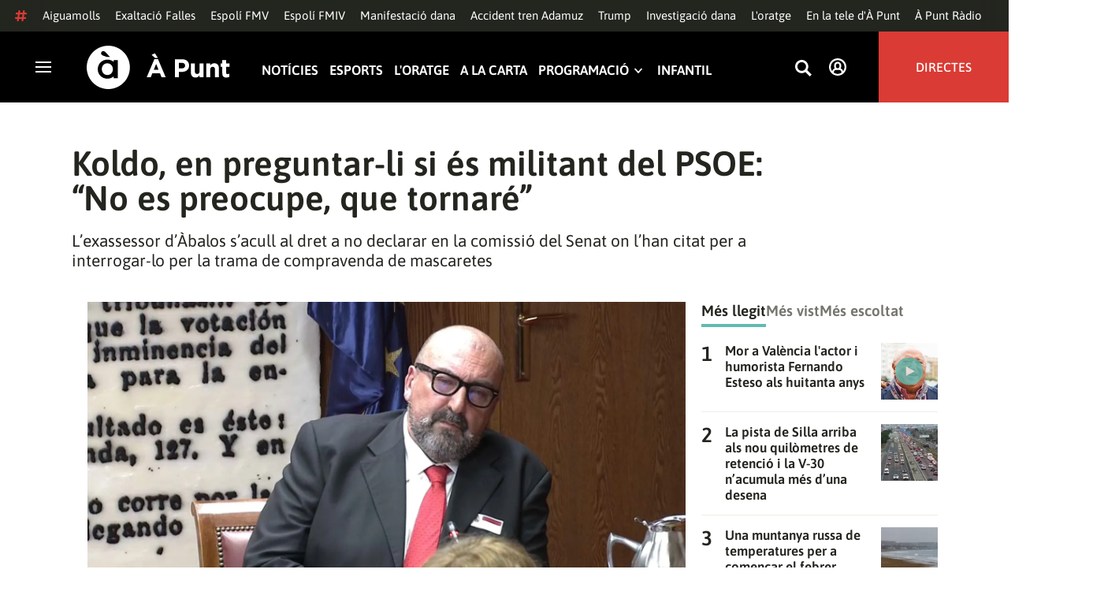

--- FILE ---
content_type: text/html; charset=UTF-8
request_url: https://www.apuntmedia.es/noticies/politica/koldo-pregunta-militant-psoe-preocupe-tornare_1_1699935.html
body_size: 53425
content:

<!doctype html>
<html lang="ca">
<head>
    <!-- bbnx generated at 2026-02-02T11:24:05+01:00 -->
    <meta charset="UTF-8">
    <meta name="viewport" content="width=device-width, initial-scale=1.0">
    <meta http-equiv="X-UA-Compatible" content="ie=edge">
    <meta name="generator" content="BBT bCube NX">
    <title>Koldo, en preguntar-li si és militant del PSOE: “No es preocupe, que tornaré” - À Punt</title>
    <meta name="description" content="Koldo García, exassessor de l&#039;exministre de Transports José Luis Ábalos que dona nom a la trama de comissions per l’obtenció de contractes públics, s&#039;ha acollit este dilluns al seu dret a no declarar en la comissió del Senat que investiga la compravenda de mascaretes en la primera etapa de la pandèmia. Koldo García ha justificat el seu silenci amb el fet que l’Audiència Nacional l&#039;està investigant. ">    <link rel="canonical" href="https://www.apuntmedia.es/noticies/politica/koldo-pregunta-militant-psoe-preocupe-tornare_1_1699935.html">                <meta property="article:modified_time" content="2024-04-23T13:03:54+02:00">    <meta property="article:published_time" content="2024-04-22T12:38:33+02:00">    <meta property="article:section" content="Política">    <meta name="author" content="À Punt NTC">    <meta http-equiv="Content-Type" content="text/html; charset=UTF-8">    <meta property="fb:app_id" content="3897563810319754">    <meta property="fb:pages" content="207738659768699">    <meta name="generator" content="BBT bCube NX">    <meta name="keywords" content="koldo, pregunta, militant, psoe, preocupe, tornare">    <meta property="og:description" content="Koldo García, exassessor de l&#039;exministre de Transports José Luis Ábalos que dona nom a la trama de comissions per l’obtenció de contractes públics, s&#039;ha acollit este dilluns al seu dret a no declarar en la comissió del Senat que investiga la compravenda de mascaretes en la primera etapa de la pandèmia. Koldo García ha justificat el seu silenci amb el fet que l’Audiència Nacional l&#039;està investigant. ">    <meta property="og:image" content="https://static.apuntmedia.es/clip/375e4b4b-fdcf-4daf-8c0a-1ffb26fa2c2e_facebook-aspect-ratio_default_0.jpg">    <meta property="og:site_name" content="À Punt">    <meta property="og:title" content="Koldo, en preguntar-li si és militant del PSOE: “No es preocupe, que tornaré”">    <meta property="og:type" content="article">    <meta property="og:url" content="https://www.apuntmedia.es/noticies/politica/koldo-pregunta-militant-psoe-preocupe-tornare_1_1699935.html">    <meta name="publisher" content="À Punt">    <meta name="robots" content="index,follow">    <meta name="theme-color" content="#000000">    <meta name="twitter:card" content="summary_large_image">    <meta name="twitter:description" content="Koldo García, exassessor de l&#039;exministre de Transports José Luis Ábalos que dona nom a la trama de comissions per l’obtenció de contractes públics, s&#039;ha acollit este dilluns al seu dret a no declarar en la comissió del Senat que investiga la compravenda de mascaretes en la primera etapa de la pandèmia. Koldo García ha justificat el seu silenci amb el fet que l’Audiència Nacional l&#039;està investigant. ">    <meta name="twitter:image" content="https://static.apuntmedia.es/clip/375e4b4b-fdcf-4daf-8c0a-1ffb26fa2c2e_twitter-aspect-ratio_default_0.jpg">    <meta name="twitter:title" content="Koldo, en preguntar-li si és militant del PSOE: “No es preocupe, que tornaré”">    <link rel="shortcut icon" href="https://static.apuntmedia.es/apunt/public/file/2024/1014/16/a-punt-ico.ico" type="image/x-icon">    <link rel="shortcut icon" href="https://static.apuntmedia.es/apunt/public/file/2021/0228/09/a-punt-media-56bdeef-2.png">    <link rel="apple-touch-icon" href="https://static.apuntmedia.es/apunt/public/file/2021/1025/07/a-punt-17e865f.png">    <link href="https://www.apuntmedia.es/noticies/politica/koldo-pregunta-militant-psoe-preocupe-tornare_1_1699935.amp.html" rel="amphtml">    
    
<!-- Global site tag (gtag.js) - Google Analytics -->

    <!-- Google Tag Manager -->
    <script>(function(w,d,s,l,i){w[l]=w[l]||[];w[l].push({'gtm.start':
                new Date().getTime(),event:'gtm.js'});var f=d.getElementsByTagName(s)[0],
            j=d.createElement(s),dl=l!='dataLayer'?'&l='+l:'';j.async=true;j.src=
            'https://www.googletagmanager.com/gtm.js?id='+i+dl;f.parentNode.insertBefore(j,f);
        })(window,document,'script','dataLayer','GTM-MPXXBXM');</script>
    <!-- End Google Tag Manager -->

                    <script type="application/ld+json">{"@context":"https:\/\/schema.org","@type":"NewsArticle","headline":"Koldo, en preguntar-li si és militant del PSOE: “No es preocupe, que tornaré”","url":"https:\/\/www.apuntmedia.es\/noticies\/politica\/koldo-pregunta-militant-psoe-preocupe-tornare_1_1699935.html","image":[{"@type":"ImageObject","url":"https:\/\/static.apuntmedia.es\/clip\/375e4b4b-fdcf-4daf-8c0a-1ffb26fa2c2e_16-9-aspect-ratio_1600w_0.jpg","name":"Koldo García escolta la pregunta que li planteja un senador en la comissió d'investigació de la trama de mascaretes","author":{"@type":"Person","name":"À Punt NTC"}}],"datePublished":"2024-04-22T10:38:33+00:00","dateModified":"2024-04-22T10:38:33+00:00","publisher":{"@type":"Organization","name":"À Punt","url":"https:\/\/www.apuntmedia.es","logo":{"@type":"ImageObject","url":"https:\/\/www.apuntmedia.es\/static\/logos\/apunt_solid.svg","name":"À Punt"}},"author":[{"@type":"Person","name":"À Punt NTC","image":"https:\/\/static.apuntmedia.es\/apunt\/public\/file\/2025\/0908\/12\/a-punt-ntc.png"}],"mainEntityOfPage":"https:\/\/www.apuntmedia.es\/noticies\/politica\/koldo-pregunta-militant-psoe-preocupe-tornare_1_1699935.html","isAccessibleForFree":true,"articleSection":["Política"],"articleBody":"Koldo García, exassessor de l'exministre de Transports José Luis Ábalos que dona nom a la trama de comissions per l’obtenció de contractes públics, s'ha acollit este dilluns al seu dret a no declarar en la comissió del Senat que investiga la compravenda de mascaretes en la primera etapa de la pandèmia. Koldo García ha justificat el seu silenci amb el fet que l’Audiència Nacional l'està investigant.  \"M'acull simplement al meu dret. Estic en un procediment judicial, per sentit comú crec que he d'esperar que la justícia resolga i faça el primer que he de fer, que és atendre sa senyoria\", ha assenyalat. Tot i això, García ha començat la seua compareixença advertint que, \"en cap moment\", ha volgut esquivar el Senat. “No he volgut ni esquivar ni no comparéixer en cap lloc. Soc una persona localitzable. Les forces i els cossos de seguretat de l'Estat em tenen localitzat i cada 15 dies comparec davant el jutjat\", ha apuntat. Tots vostés em cridaran quan em declaren innocent? Encara que s'ha negat a contestar a les preguntes dels senadors, quan li han preguntat si té la consciència tranquil·la, García ha sigut categòric: “Molt”. A la pregunta de si és militant del PSOE, ha contestat que no ho sap. “Però no es preocupe, que tornaré”, ha afegit. Així mateix, en la seua limitada intervenció, Koldo García s’ha preguntat si, quan el declaren innocent, els senadors tornaran a citar-lo: “No tinc les eines per a contestar res del que m'estan preguntant, però si em fan preguntes del cas de les màscares, estaria encantat de tornar i respondre'ls, però quan tinga l'eina i haja parlat amb sa senyoria. Els mitjans ja s'han encarregat de tot això. Tots vostés em cridaran quan em declaren innocent?”.  Fins a cinc presumptes delictes La Fiscalia Anticorrupció manté García, investigat pel cas de presumptes suborns en la compra de mascaretes, va incrementar el seu patrimoni de manera “notable” entre 2020 i 2022, en passar a ser titular de béns mobles i immobles el valor dels quals podria arribar a un milió i mig d’euros. L’Audiència Nacional l’investiga per presumptes delictes d'organització criminal, blanqueig de capitals, suborn, delictes contra la Hisenda Pública i tràfic d'influències. ","wordCount":392,"description":"L’exassessor d’Àbalos s’acull al dret a no declarar en la comissió del Senat on l’han citat per a interrogar-lo per la trama de compravenda de mascaretes ","keywords":["koldo","pregunta","militant","psoe","preocupe","tornare"]}</script>
                    <script type="application/ld+json">{"@context":"https:\/\/schema.org","@type":"NewsMediaOrganization","name":"À Punt","alternateName":"À Punt Mèdia","url":"https:\/\/www.apuntmedia.es","logo":{"@context":"https:\/\/schema.org","@type":"ImageObject","url":"https:\/\/www.apuntmedia.es\/apunt\/logos\/apunt_organization_logo.svg","name":"À Punt"},"sameAs":["https:\/\/www.twitter.com\/apunt_media","https:\/\/www.facebook.com\/apuntmedia","https:\/\/www.youtube.com\/apuntmedia","https:\/\/www.instagram.com\/apunt_media","https:\/\/www.linkedin.com\/company\/apuntmedia"]}</script>
            
                        <!-- Start GPT Tag -->
<script async src='https://securepubads.g.doubleclick.net/tag/js/gpt.js'></script>
<script>
    window.googletag = window.googletag || { cmd: [] };
    window.adMap = {"networkCode":"22526134856\/apunt","segmentation":{"site":"apunt","category":["Pol\u00edtica","NTC","\u00c0 Punt NTC"],"pageType":"content","contentType":"article","plantilla":"noticia","idioma":"ca","geocont":[],"provincia":[],"tematica":[]},"bannerTop":{"id":1000062,"slotType":"BANNER","adUnitCode":"top2","sizes":"[[728,90],[970,90]]","outOfPage":false,"name":"div-apunt-top2","rtcConfig":"","json":""},"bannerTopAfterHeader":{"id":1000061,"slotType":"BANNER","adUnitCode":"top1","sizes":"[[728,90],[970,90],[970,250],[1024,200],[1280,251],[1664,1000],[1664,251],[1664,1251],[1920,1251]]","outOfPage":false,"name":"div-apunt-top1","rtcConfig":"","json":""},"skyLeft":{"id":1000073,"slotType":"BANNER","adUnitCode":"skyleft","sizes":"[[120,600],[160,600]]","outOfPage":false,"name":"div-apunt-skyleft","rtcConfig":"","json":""},"skyRight":{"id":1000074,"slotType":"BANNER","adUnitCode":"skyright","sizes":"[[120,600],[160,600]]","outOfPage":false,"name":"div-apunt-skyright","rtcConfig":"","json":""},"articleRightColumn":{"id":1000069,"slotType":"BANNER","adUnitCode":"right5","sizes":"[[300,250],[300,300]]","outOfPage":false,"name":"div-apunt-right5","rtcConfig":"","json":""},"outOfPage":null,"rightColumnVideo":{"id":1000069,"slotType":"BANNER","adUnitCode":"right5","sizes":"[[300,250],[300,300]]","outOfPage":false,"name":"div-apunt-right5","rtcConfig":"","json":""},"mobileBottom":null,"list":[{"id":1000087,"slotType":"BANNER","adUnitCode":"noad","sizes":"[[0,0]]","outOfPage":false,"name":"div-apunt-noad","rtcConfig":"","json":""},{"id":1000070,"slotType":"BANNER","adUnitCode":"center1","sizes":"[[300,250],[300,300]]","outOfPage":false,"name":"div-apunt-center1","rtcConfig":"","json":""},{"id":1000071,"slotType":"BANNER","adUnitCode":"center2","sizes":"[[728,90],[970,90]]","outOfPage":false,"name":"div-apunt-center2","rtcConfig":"","json":""}]} || [];
    window.adMapMobile = {"networkCode":"22526134856\/apunt","segmentation":{"site":"apunt","category":["Pol\u00edtica","NTC","\u00c0 Punt NTC"],"pageType":"content","contentType":"article","plantilla":"noticia","idioma":"ca","geocont":[],"provincia":[],"tematica":[]},"bannerTop":{"id":1000076,"slotType":"BANNER","adUnitCode":"mtop2","sizes":"[[320,100],[320,50],[300,100],[300,50]]","outOfPage":false,"name":"div-apunt-mtop2","rtcConfig":"{'vendors': {'prebidappnexus': {'PLACEMENT_ID': '22666456'}}, 'aps': {'PUB_ID': '600', 'PUB_UUID': '65e29bb2-4e30-42f0-940e-a1dd05cef336', 'CONSENT_STRING': 'CONSENT_STRING', 'PARAMS':{'amp':'1'}}, 'timeoutMillis': 500}","json":""},"bannerTopAfterHeader":null,"skyLeft":null,"skyRight":null,"articleRightColumn":null,"outOfPage":null,"rightColumnVideo":null,"mobileBottom":{"id":1000064,"slotType":"BANNER","adUnitCode":"sticky","sizes":"[[320,50],[320,100]]","outOfPage":false,"name":"div-apunt-sticky","rtcConfig":"","json":""},"list":[{"id":1000079,"slotType":"BANNER","adUnitCode":"mright2","sizes":"[[300,250],[300,300]]","outOfPage":false,"name":"div-apunt-mright2","rtcConfig":"{'vendors': {'prebidappnexus': {'PLACEMENT_ID': '22666457'}}, 'aps': {'PUB_ID': '600', 'PUB_UUID': '65e29bb2-4e30-42f0-940e-a1dd05cef336', 'CONSENT_STRING': 'CONSENT_STRING', 'PARAMS':{'amp':'1'}}, 'timeoutMillis': 500}","json":""},{"id":1000083,"slotType":"BANNER","adUnitCode":"mcenter1","sizes":"[[300,600]]","outOfPage":false,"name":"div-apunt-mcenter1","rtcConfig":"","json":""},{"id":1000084,"slotType":"BANNER","adUnitCode":"mcenter2","sizes":"[[300,250],[300,300]]","outOfPage":false,"name":"div-apunt-mcenter2","rtcConfig":"","json":""}]} || [];
</script>
<!-- End GPT Tag -->
            <!-- Google GPT Didomi CMP -->
<script type="didomi/javascript" data-vendor-raw="didomi:google" data-purposes="cookies" async
        src="https://securepubads.g.doubleclick.net/tag/js/gpt.js"></script>
<!-- End Didomi CMP -->

<script type="text/javascript">
    window.didomiConfig = {
        app: {
            vendors: {
                didomi: [
                    'google'
                ]
            }
        },
        integrations: {
            vendors: {
                google: {
                    enable: true,
                    eprivacy: true,
                    refresh: false // Tell the SDK to never load/refresh ads and only share consent with Google
                }
            },
            refreshOnConsent: false // by default, ads are reloaded after consent is given
        },
        tagManager: {
            provider: 'gtm'
        }
    };
</script>

<!-- Didomi CMP -->
<script type="text/javascript">window.gdprAppliesGlobally=true;(function(){function a(e){if(!window.frames[e]){if(document.body&&document.body.firstChild){var t=document.body;var n=document.createElement("iframe");n.style.display="none";n.name=e;n.title=e;t.insertBefore(n,t.firstChild)}
    else{setTimeout(function(){a(e)},5)}}}function e(n,r,o,c,s){function e(e,t,n,a){if(typeof n!=="function"){return}if(!window[r]){window[r]=[]}var i=false;if(s){i=s(e,t,n)}if(!i){window[r].push({command:e,parameter:t,callback:n,version:a})}}e.stub=true;function t(a){if(!window[n]||window[n].stub!==true){return}if(!a.data){return}
        var i=typeof a.data==="string";var e;try{e=i?JSON.parse(a.data):a.data}catch(t){return}if(e[o]){var r=e[o];window[n](r.command,r.parameter,function(e,t){var n={};n[c]={returnValue:e,success:t,callId:r.callId};a.source.postMessage(i?JSON.stringify(n):n,"*")},r.version)}}
        if(typeof window[n]!=="function"){window[n]=e;if(window.addEventListener){window.addEventListener("message",t,false)}else{window.attachEvent("onmessage",t)}}}e("__tcfapi","__tcfapiBuffer","__tcfapiCall","__tcfapiReturn");a("__tcfapiLocator");(function(e){
        var t=document.createElement("script");t.id="spcloader";t.type="text/javascript";t.async=true;t.src="https://sdk.privacy-center.org/"+e+"/loader.js?target="+document.location.hostname;t.charset="utf-8";var n=document.getElementsByTagName("script")[0];n.parentNode.insertBefore(t,n)})("676198e3-0f46-469b-acb3-a09eac21dadb")})();</script>
<!-- End Didomi CMP -->

<script>
    window.googletag = window.googletag || { cmd: [] };
    window.adMap = {"networkCode":"22526134856\/apunt","segmentation":{"site":"apunt","category":["Pol\u00edtica","NTC","\u00c0 Punt NTC"],"pageType":"content","contentType":"article","plantilla":"noticia","idioma":"ca","geocont":[],"provincia":[],"tematica":[]},"bannerTop":{"id":1000062,"slotType":"BANNER","adUnitCode":"top2","sizes":"[[728,90],[970,90]]","outOfPage":false,"name":"div-apunt-top2","rtcConfig":"","json":""},"bannerTopAfterHeader":{"id":1000061,"slotType":"BANNER","adUnitCode":"top1","sizes":"[[728,90],[970,90],[970,250],[1024,200],[1280,251],[1664,1000],[1664,251],[1664,1251],[1920,1251]]","outOfPage":false,"name":"div-apunt-top1","rtcConfig":"","json":""},"skyLeft":{"id":1000073,"slotType":"BANNER","adUnitCode":"skyleft","sizes":"[[120,600],[160,600]]","outOfPage":false,"name":"div-apunt-skyleft","rtcConfig":"","json":""},"skyRight":{"id":1000074,"slotType":"BANNER","adUnitCode":"skyright","sizes":"[[120,600],[160,600]]","outOfPage":false,"name":"div-apunt-skyright","rtcConfig":"","json":""},"articleRightColumn":{"id":1000069,"slotType":"BANNER","adUnitCode":"right5","sizes":"[[300,250],[300,300]]","outOfPage":false,"name":"div-apunt-right5","rtcConfig":"","json":""},"outOfPage":null,"rightColumnVideo":{"id":1000069,"slotType":"BANNER","adUnitCode":"right5","sizes":"[[300,250],[300,300]]","outOfPage":false,"name":"div-apunt-right5","rtcConfig":"","json":""},"mobileBottom":null,"list":[{"id":1000087,"slotType":"BANNER","adUnitCode":"noad","sizes":"[[0,0]]","outOfPage":false,"name":"div-apunt-noad","rtcConfig":"","json":""},{"id":1000070,"slotType":"BANNER","adUnitCode":"center1","sizes":"[[300,250],[300,300]]","outOfPage":false,"name":"div-apunt-center1","rtcConfig":"","json":""},{"id":1000071,"slotType":"BANNER","adUnitCode":"center2","sizes":"[[728,90],[970,90]]","outOfPage":false,"name":"div-apunt-center2","rtcConfig":"","json":""}]} || [];
    window.adMapMobile = {"networkCode":"22526134856\/apunt","segmentation":{"site":"apunt","category":["Pol\u00edtica","NTC","\u00c0 Punt NTC"],"pageType":"content","contentType":"article","plantilla":"noticia","idioma":"ca","geocont":[],"provincia":[],"tematica":[]},"bannerTop":{"id":1000076,"slotType":"BANNER","adUnitCode":"mtop2","sizes":"[[320,100],[320,50],[300,100],[300,50]]","outOfPage":false,"name":"div-apunt-mtop2","rtcConfig":"{'vendors': {'prebidappnexus': {'PLACEMENT_ID': '22666456'}}, 'aps': {'PUB_ID': '600', 'PUB_UUID': '65e29bb2-4e30-42f0-940e-a1dd05cef336', 'CONSENT_STRING': 'CONSENT_STRING', 'PARAMS':{'amp':'1'}}, 'timeoutMillis': 500}","json":""},"bannerTopAfterHeader":null,"skyLeft":null,"skyRight":null,"articleRightColumn":null,"outOfPage":null,"rightColumnVideo":null,"mobileBottom":{"id":1000064,"slotType":"BANNER","adUnitCode":"sticky","sizes":"[[320,50],[320,100]]","outOfPage":false,"name":"div-apunt-sticky","rtcConfig":"","json":""},"list":[{"id":1000079,"slotType":"BANNER","adUnitCode":"mright2","sizes":"[[300,250],[300,300]]","outOfPage":false,"name":"div-apunt-mright2","rtcConfig":"{'vendors': {'prebidappnexus': {'PLACEMENT_ID': '22666457'}}, 'aps': {'PUB_ID': '600', 'PUB_UUID': '65e29bb2-4e30-42f0-940e-a1dd05cef336', 'CONSENT_STRING': 'CONSENT_STRING', 'PARAMS':{'amp':'1'}}, 'timeoutMillis': 500}","json":""},{"id":1000083,"slotType":"BANNER","adUnitCode":"mcenter1","sizes":"[[300,600]]","outOfPage":false,"name":"div-apunt-mcenter1","rtcConfig":"","json":""},{"id":1000084,"slotType":"BANNER","adUnitCode":"mcenter2","sizes":"[[300,250],[300,300]]","outOfPage":false,"name":"div-apunt-mcenter2","rtcConfig":"","json":""}]} || [];
</script>
            
                        <style>
                :root {
                                            --background-color: #DCD9CE;
                                                                --text-color: #23251F;
                                                                --background-accent-color: #63BAB2;
                                                                --text-accent-color: #FFFFFF;
                                    }
            </style>
            
    <link rel="stylesheet" href="/apunt/59.css">
    <link rel="stylesheet" href="/apunt/app.h-2b143f6321a4096c37d7.css">


    <style type="text/css">
        @font-face {
            font-family: 'Londrina'; font-weight: 100; font-display : swap;
            src: url("/apunt/cssFonts/LondrinaSolid-Thin.h-c6579bf4a08fd5508ce87b767d9751a7.ttf"); }
        @font-face {
            font-family: 'Londrina'; font-weight: 300; font-display : swap;
            src: url("/apunt/cssFonts/LondrinaSolid-Light.h-ac7f0bd7f20fde44a7589455b1906d05.ttf"); }
        @font-face {
            font-family: 'Londrina'; font-weight: 400; font-display : swap;
            src: url("/apunt/cssFonts/LondrinaSolid-Regular.h-45c6af7efc02088cf9ac19b2b2bd0775.ttf"); }
        @font-face {
            font-family: 'Londrina'; font-weight: 900; font-display : swap;
            src: url("/apunt/cssFonts/LondrinaSolid-Black.h-4c308e5dce4950ba70832a20e12e91a5.ttf"); }
        @font-face {
            font-family: 'Vision'; font-weight: 400; font-display : swap;
            src: url("/apunt/cssFonts/Vision-Regular.h-70199a8eb0603913864b56e4a6af1bec.otf"); }
        @font-face {
            font-family: 'Vision'; font-weight: 800; font-display : swap;
            src: url("/apunt/cssFonts/Vision-Bold.h-9ec35cc8f7df663925647fc440623ba3.otf"); }
        @font-face {
            font-family: 'Vision'; font-weight: 900; font-display : swap;
            src: url("/apunt/cssFonts/Vision-Heavy.h-8efdb20b45d25495870e1d002f991f8d.otf"); }
        @font-face {
            font-family: 'Asap'; font-weight: 400; font-display : swap;
            src: url("/apunt/cssFonts/Asap-Regular.h-255801be263b63c5768d6b3fdff8ad1a.ttf"); }
        @font-face {
            font-family: 'Asap'; font-weight: 500; font-display : swap;
            src: url("/apunt/cssFonts/Asap-Medium.h-76bc3b0c3e421d9cb07b12a6ea71ca17.ttf"); }
        @font-face {
            font-family: 'Asap'; font-weight: 600; font-display : swap;
            src: url("/apunt/cssFonts/Asap-SemiBold.h-ba13b880e059bb2f21f467dd4441b947.ttf"); }
        @font-face {
            font-family: 'Asap'; font-weight: 700; font-display : swap;
            src: url("/apunt/cssFonts/Asap-Bold.h-ecd82e7c74914bb90fd83411abf89e16.ttf"); }
        @font-face {
            font-family: 'Montserrat'; font-weight: 400; font-display : swap;
            src: url("/apunt/cssFonts/Montserrat-Regular.h-ee6539921d713482b8ccd4d0d23961bb.ttf"); }
        @font-face {
            font-family: 'Montserrat'; font-weight: 500; font-display : swap;
            src: url("/apunt/cssFonts/Montserrat-Medium.h-c8b6e083af3f94009801989c3739425e.ttf"); }
        @font-face {
            font-family: 'Montserrat'; font-weight: 600; font-display : swap;
            src: url("/apunt/cssFonts/Montserrat-SemiBold.h-c641dbee1d75892e4d88bdc31560c91b.ttf"); }
        @font-face {
            font-family: 'Montserrat'; font-weight: 700; font-display : swap;
            src: url("/apunt/cssFonts/Montserrat-Bold.h-ade91f473255991f410f61857696434b.ttf"); }
        @font-face {
            font-family: 'HVD Poster'; font-display : swap;
            src: url("/apunt/cssFonts/HVDPoster.h-2007a903e5ce631df6f7699e2037f1c7.woff2"); }
    </style>

                <link href="https://rweb.apuntmedia.es/css/general.css" rel="stylesheet" type="text/css">    
        <link rel="modulepreload" href="/apunt/vendor.h-2b143f6321a4096c37d7.js" as="script">
    <link rel="modulepreload" href="/apunt/app.h-2b143f6321a4096c37d7.js" as="script">
        
    <link href="https://api.mapbox.com/mapbox-gl-js/v3.8.0/mapbox-gl.css" rel="stylesheet">
    <script src="https://api.mapbox.com/mapbox-gl-js/v3.8.0/mapbox-gl.js"></script>

</head>

<body class="web-mode apunt">

<!-- Global site tag (gtag.js) - Google Analytics -->

    <!-- Google Tag Manager (noscript) -->
    <noscript><iframe src="https://www.googletagmanager.com/ns.html?id=GTM-MPXXBXM"
                      height="0" width="0" style="display:none;visibility:hidden"></iframe></noscript>
    <!-- End Google Tag Manager (noscript) -->

<!-- Begin comScore Tag -->
<script>
    var _comscore = _comscore || [];
    _comscore.push({ c1: "2", c2: "28876333"});
    (function() {
        var s = document.createElement("script"), el = document.getElementsByTagName("script")[0]; s.async = true;
        s.src = "https://sb.scorecardresearch.com/cs/28876333/beacon.js";
        el.parentNode.insertBefore(s, el);
    })();
</script>
<noscript>
    <img src="https://sb.scorecardresearch.com/p?c1=2&c2=28876333&cv=3.6&cj=1" alt="comScore">
</noscript>
    <!-- End comScore Tag -->

<div id="app">
    <page-variables :content-id="1699935" :site="&quot;apunt&quot;" :preview="false"></page-variables>
                                    <!-- GPT AdSlot  for Ad unit 'apunt/top2' ### Size: [[728,90],[970,90]] -->
            <ap-advertising-position type="bannerTop"></ap-advertising-position>
            <!-- End AdSlot  -->
                    
            <div class="top_container">
            <nav aria-label="Saltar al contingut"><a href="#content-body" tabindex="0" class="sr-only gl-accessibility">Anar al contingut</a></nav>
                              
<div class="hot-topics-global">
    <div class="hot-topics-wrapper-full">
        <div class="hot-topics-icon">
            <svg height="14" viewBox="0 0 15 14" width="15" xmlns="http://www.w3.org/2000/svg"><path d="m11.2299196.00086348c.0732784.0022952.1484786.00929582.2248581.02097339.6110499.09342011 1.058146.46132697 1.0024983.82467794l-.3347732 2.18467805 2.2120582-.00273376c.3679563-.0004115.6647127.49648169.6654402 1.11398706.0006902.61750536-.2947517 1.11492016-.662708 1.11534005l-2.5563358.00318935-.5317935 3.46951658 2.2189004-.00227794c.3679563-.00041197.6647127.49648169.6654366 1.11398705.000691.61750535-.2952151 1.11492015-.6631481 1.11534005l-2.5628743.0027338-.3876887 2.5305799c-.0556663.3633277-.59257858.5809277-1.20362852.4875006-.61104994-.0934201-1.05814598-.461327-1.00249833-.8246779l.33568398-2.1910699-3.51376483.0041006-.38675465 2.5240482c-.05566633.3633276-.59213488.5809277-1.20316147.4875006-.61104993-.0934202-1.05861302-.461327-1.00294202-.824678l.33477327-2.184678-2.21205823.0027337c-.36795635.0004115-.66471267-.4964817-.66543779-1.11398703-.00069024-.61750537.29474926-1.11492016.66270562-1.11534006l2.55633572-.00318912.53179349-3.46951657-2.21890034.00227794c-.36795636.00041196-.66471268-.49648169-.66543659-1.11398706-.00068888-.61750536.2952151-1.11492015.6631481-1.11534005l2.56240722-.00273377.38813242-2.53057996c.04870745-.31790877.4659177-.52403161.97877277-.50800553.07326435.00228844.14847391.00882507.2248534.02050287.61104994.09342012 1.05814598.46132697 1.00249833.82467795l-.33568399 2.19106981 3.51376483-.00410053.38675461-2.52404823c.0487075-.31790877.465871-.52442817.9787728-.50847208zm-1.70713811 5.2624922-3.51423187.00410053-.53088277 3.46951658 3.51376483-.00410053z"/></svg>
        </div>
        <div class="hot-topics-global-swipe">
            <nav class="hot-topics-wrapper-global">
                                                        <a
                                                    href="https://www.apuntmedia.es/noticies/societat/dissenyen-una-plataforma-avaluar-temps-real-l-salut-l-albufera_1_1844316.html"
                                                                                    title="Aiguamolls"                                             >Aiguamolls</a>
                                                        <a
                                                    href="https://www.apuntmedia.es/noticies/cultura/l-amor-falles-envaix-l-exaltacio-fallera-major-infantil-marta-mercader-roig_1_1844148.html"
                                                                                    title="Exaltació Falles"                                             >Exaltació Falles</a>
                                                        <a
                                                    href="https://www.apuntmedia.es/noticies/cultura/color-terreta-color-l-espoli-fallera-major-valencia-carmen-prades-gil_1_1844022.html"
                                                                                    title="Espolí FMV"                                             >Espolí FMV</a>
                                                        <a
                                                    href="https://www.apuntmedia.es/noticies/cultura/fallera-major-infantil-valencia-tria-color-blau-cristal-li-l-espoli_1_1844113.html"
                                                                                    title="Espolí FMIV"                                             >Espolí FMIV</a>
                                                        <a
                                                    href="https://www.apuntmedia.es/noticies/societat/una-nova-manifestacio-recorre-benetusser-sedavi-alfafar-demanar-mazon-entregue-l-acta-diputat_1_1844149.html"
                                                                                    title="Manifestació dana"                                             >Manifestació dana</a>
                                                        <a
                                                    href="https://www.apuntmedia.es/temes/accident-ferroviari-adamuz/"
                                                                                    title="Accident tren Adamuz"                                             >Accident tren Adamuz</a>
                                                        <a
                                                    href="https://www.apuntmedia.es/temes/estats-units/"
                                                                                    title="Trump"                                             >Trump</a>
                                                        <a
                                                    href="https://www.apuntmedia.es/temes/dana-2024/"
                                                                                    title="Investigació dana"                                             >Investigació dana</a>
                                                        <a
                                                    href="https://www.apuntmedia.es/oratge/"
                                                                                    title="L&#039;oratge"                                             >L&#039;oratge</a>
                                                        <a
                                                    href="https://www.apuntmedia.es/sala-de-premsa/"
                                                                                    title="En la tele d&#039;À Punt"                                             >En la tele d&#039;À Punt</a>
                                                        <a
                                                    href="https://www.apuntmedia.es/podcast/"
                                                                                    title="À Punt Ràdio"                                             >À Punt Ràdio</a>
                                                        <a
                                                    href="https://profile.google.com/cp/Cg0vZy8xMWR4ZHowNHFk"
                                                                                    title="Google Discover"                                             >Google Discover</a>
                            </nav>
        </div>
    </div>
</div>

<ap-header inline-template>
    <header class="ap-header apunt"
            :class="{
            'sticky': this.headerSticky,
            'stickeable': this.headerStickable,
            'open_menu': this.openMenu,
            'opened': this.opened,
            'open_search': this.openSearch }">
        <button class="burger" aria-expanded="false" @click.stop="toggleMenu" aria-label="Obrir navegació">
            <span class="sr-only">Obrir navegació</span>
            <span class="bar"></span>
            <span class="bar"></span>
            <span class="bar"></span>
        </button>
        <a href="/" class="logo" title="Ves a À Punt">
            <svg height="55" viewBox="0 0 182 55" width="182" xmlns="http://www.w3.org/2000/svg"><path d="m27.4102237 0c15.1374695 0 27.4096385 12.3120397 27.4096385 27.5s-12.272169 27.5-27.4096385 27.5c-15.1386398 0-27.4102237-12.3120397-27.4102237-27.5s12.2715839-27.5 27.4102237-27.5zm-1.1281572 17.6580585c-6.9766355 0-12.0804646 5.3169449-12.2335245 11.8045688l-.0035378.3002449v.0874694l.0035085.2982404c.1517937 6.4435567 5.213487 11.6756629 12.1434463 11.6756629 3.0144594 0 5.879611-.9812987 7.7179386-2.6109375l.2156144-.1986474v2.188494h5.4766617v-22.8946526h-5.4766617v2.0963284l-.2153821-.1948062c-1.8344884-1.5978042-4.6490484-2.5519651-7.6280634-2.5519651zm110.9024575 4.9093767v9.7660369c0 2.3516917 1.10645 3.5598249 2.994611 3.5598249 1.887576 0 3.092324-1.2081332 3.092324-3.5598249v-9.7660369h4.948304v17.5067776h-4.948304v-2.4826022c-1.138631 1.4699541-2.603755 2.8095848-5.11038 2.8095848-3.744141 0-5.924859-2.4826022-5.924859-6.4997331v-11.3340271zm39.879284-4.4417388v4.4750241h4.101645v4.2460775h-4.101645v7.4789198c0 1.1435585.487399 1.6989006 1.595019 1.6989006.912192 0 1.725499-.2289465 2.442263-.6205038v3.9842566c-1.042087.6205038-2.24625 1.0126481-3.906802 1.0126481-3.027962 0-5.07937-1.2087202-5.07937-5.2587256v-8.2954957h-2.082418v-4.2460775h2.082418v-4.4750241zm-86.5317817-1.0776336 9.7661287 23.02615h-5.2414466l-2.084174-5.1278151h-9.6350628l-2.083589 5.1278151h-5.1103806l9.7655431-23.02615zm30.7319707.1634326c5.436874 0 8.724627 3.2334294 8.724627 7.9039385v.0651617c0 5.2915999-4.102231 8.034849-9.212611 8.034849h-3.809089v6.859003h-5.013251v-22.8629522zm40.628756 5.0295442c3.74414 0 5.924858 2.4826022 5.924858 6.4997332v11.33344h-4.947719v-9.7654499c0-2.3522788-1.107035-3.560412-2.995196-3.560412s-3.092324 1.2081332-3.092324 3.560412v9.7654499h-4.948304v-17.5067776h4.948304v2.4826022c1.139216-1.4699541 2.60434-2.8089978 5.110381-2.8089978zm-135.7452626.0646334c4.0706458 0 6.9482868 3.244643 7.0617642 7.2133348l.0034804.2438644v.0874694l-.0033515.2434858c-.1070997 3.8819137-2.7738834 7.0810418-6.9723708 7.0810418-4.024243 0-6.9002697-3.2408142-7.0159825-7.1658166l-.0036233-.2461804v-.0880563l.0033526-.2461621c.1071264-3.9238527 2.7740973-7.1229808 6.9267309-7.1229808zm62.0083902.7848169-3.0279619 7.4137582h6.0547537zm32.6850794-1.3393959h-3.874036v6.9899136h3.97175c2.506626 0 3.97175-1.5028285 3.97175-3.4623759v-.0651617c0-2.2536557-1.562253-3.462376-4.069464-3.462376zm-34.2157361-12.11737642 3.6786081 5.78119332h-3.7757369l-4.1671778-3.9190949zm-65.6318222-2.82390864c-.7729348 0-1.4276767.27532288-1.9460872.80366101-.5166552.52598997-.7782009 1.18758673-.7782009 1.95896041 0 .62872234.2001088 1.19052194.5944752 1.66661334.3633555.4385206.9192132.8353613 1.7600212 1.1969794 1.2607244.541929 5.0732268 1.8235422 5.3031299 1.9007181l.0108703.0036473h3.7143l-5.1144764-5.48473688-.2052865-.21746339c-.6067457-.62929827-1.1323999-1.05313113-1.6021289-1.33526369-.5593685-.33696232-1.1438968-.4931156-1.7366167-.4931156z" fill="#fff" fill-rule="evenodd"/></svg>
        </a>

        <div id="burgerMenu">
            <nav id="burgerNav" aria-label="Navegació principal">
                                                        <ap-header-navigation :navigation="[{&quot;link&quot;:{&quot;text&quot;:&quot;Not\u00edcies&quot;,&quot;title&quot;:&quot;Not\u00edcies&quot;,&quot;href&quot;:&quot;https:\/\/www.apuntmedia.es\/noticies\/&quot;,&quot;target&quot;:null,&quot;rel&quot;:null},&quot;children&quot;:[]},{&quot;link&quot;:{&quot;text&quot;:&quot;Esports&quot;,&quot;title&quot;:&quot;Esports&quot;,&quot;href&quot;:&quot;https:\/\/www.apuntmedia.es\/esports\/&quot;,&quot;target&quot;:null,&quot;rel&quot;:null},&quot;children&quot;:[]},{&quot;link&quot;:{&quot;text&quot;:&quot;L&#039;oratge&quot;,&quot;title&quot;:&quot;L&#039;oratge&quot;,&quot;href&quot;:&quot;https:\/\/www.apuntmedia.es\/oratge\/&quot;,&quot;target&quot;:null,&quot;rel&quot;:null},&quot;children&quot;:[]},{&quot;link&quot;:{&quot;text&quot;:&quot;A la carta&quot;,&quot;title&quot;:&quot;A la carta&quot;,&quot;href&quot;:&quot;https:\/\/www.apuntmedia.es\/alacarta\/&quot;,&quot;target&quot;:null,&quot;rel&quot;:null},&quot;children&quot;:[]},{&quot;link&quot;:{&quot;text&quot;:&quot;Programaci\u00f3&quot;,&quot;title&quot;:&quot;Programaci\u00f3&quot;,&quot;href&quot;:&quot;&quot;,&quot;target&quot;:null,&quot;rel&quot;:null},&quot;children&quot;:[{&quot;link&quot;:{&quot;text&quot;:&quot;Televisi\u00f3&quot;,&quot;title&quot;:&quot;Televisi\u00f3&quot;,&quot;href&quot;:&quot;\/programacio\/tv\/hui&quot;,&quot;target&quot;:null,&quot;rel&quot;:null},&quot;children&quot;:[]},{&quot;link&quot;:{&quot;text&quot;:&quot;R\u00e0dio&quot;,&quot;title&quot;:&quot;R\u00e0dio&quot;,&quot;href&quot;:&quot;\/programacio\/radio\/hui&quot;,&quot;target&quot;:null,&quot;rel&quot;:null},&quot;children&quot;:[]},{&quot;link&quot;:{&quot;text&quot;:&quot;En l\u00ednia&quot;,&quot;title&quot;:&quot;En l\u00ednia&quot;,&quot;href&quot;:&quot;\/programacio\/internet\/hui&quot;,&quot;target&quot;:null,&quot;rel&quot;:null},&quot;children&quot;:[]}]},{&quot;link&quot;:{&quot;text&quot;:&quot;Infantil&quot;,&quot;title&quot;:&quot;Infantil&quot;,&quot;href&quot;:&quot;https:\/\/lacolla.apuntmedia.es\/&quot;,&quot;target&quot;:null,&quot;rel&quot;:null},&quot;children&quot;:[]}]"></ap-header-navigation>
                            </nav>
        </div>

        <button class="search" aria-expanded="false" @click.stop="toggleSearch" aria-label="Busca continguts">
            <svg height="24" viewBox="0 0 24 24" width="24" xmlns="http://www.w3.org/2000/svg"><path d="m10.33 2c4.611-.018 8.367 3.718 8.395 8.35.002 1.726-.511 3.332-1.395 4.67l5.67 5.672-2.288 2.308-5.66-5.662c-1.337.916-2.95 1.454-4.69 1.462-4.612 0-8.352-3.751-8.362-8.384-.009-4.632 3.718-8.398 8.33-8.416zm.033 2.888c-3.022-.002-5.477 2.454-5.488 5.492-.011 3.039 2.426 5.513 5.448 5.533 2.95.019 5.371-2.305 5.514-5.24l.006-.221c.019-3.059-2.437-5.548-5.48-5.564z"/></svg>
        </button>

        <ap-header-user-button class="user"></ap-header-user-button>

                    <ap-aside-streamings></ap-aside-streamings>
        
        <transition :name="transitionName" mode="out-in">
        <div v-if="openMenu || openSearch"
             v-click-outside="closeMenuAndSearch"
             class="bmenu">
            <div class="bmenu-wrapper">
                <div class="bmenu-header">
                    <a href="/" class="bmenu-header--logo" aria-hidden="true" title="Buscar continguts">
                        <svg height="55" viewBox="0 0 182 55" width="182" xmlns="http://www.w3.org/2000/svg"><path d="m27.4102237 0c15.1374695 0 27.4096385 12.3120397 27.4096385 27.5s-12.272169 27.5-27.4096385 27.5c-15.1386398 0-27.4102237-12.3120397-27.4102237-27.5s12.2715839-27.5 27.4102237-27.5zm-1.1281572 17.6580585c-6.9766355 0-12.0804646 5.3169449-12.2335245 11.8045688l-.0035378.3002449v.0874694l.0035085.2982404c.1517937 6.4435567 5.213487 11.6756629 12.1434463 11.6756629 3.0144594 0 5.879611-.9812987 7.7179386-2.6109375l.2156144-.1986474v2.188494h5.4766617v-22.8946526h-5.4766617v2.0963284l-.2153821-.1948062c-1.8344884-1.5978042-4.6490484-2.5519651-7.6280634-2.5519651zm110.9024575 4.9093767v9.7660369c0 2.3516917 1.10645 3.5598249 2.994611 3.5598249 1.887576 0 3.092324-1.2081332 3.092324-3.5598249v-9.7660369h4.948304v17.5067776h-4.948304v-2.4826022c-1.138631 1.4699541-2.603755 2.8095848-5.11038 2.8095848-3.744141 0-5.924859-2.4826022-5.924859-6.4997331v-11.3340271zm39.879284-4.4417388v4.4750241h4.101645v4.2460775h-4.101645v7.4789198c0 1.1435585.487399 1.6989006 1.595019 1.6989006.912192 0 1.725499-.2289465 2.442263-.6205038v3.9842566c-1.042087.6205038-2.24625 1.0126481-3.906802 1.0126481-3.027962 0-5.07937-1.2087202-5.07937-5.2587256v-8.2954957h-2.082418v-4.2460775h2.082418v-4.4750241zm-86.5317817-1.0776336 9.7661287 23.02615h-5.2414466l-2.084174-5.1278151h-9.6350628l-2.083589 5.1278151h-5.1103806l9.7655431-23.02615zm30.7319707.1634326c5.436874 0 8.724627 3.2334294 8.724627 7.9039385v.0651617c0 5.2915999-4.102231 8.034849-9.212611 8.034849h-3.809089v6.859003h-5.013251v-22.8629522zm40.628756 5.0295442c3.74414 0 5.924858 2.4826022 5.924858 6.4997332v11.33344h-4.947719v-9.7654499c0-2.3522788-1.107035-3.560412-2.995196-3.560412s-3.092324 1.2081332-3.092324 3.560412v9.7654499h-4.948304v-17.5067776h4.948304v2.4826022c1.139216-1.4699541 2.60434-2.8089978 5.110381-2.8089978zm-135.7452626.0646334c4.0706458 0 6.9482868 3.244643 7.0617642 7.2133348l.0034804.2438644v.0874694l-.0033515.2434858c-.1070997 3.8819137-2.7738834 7.0810418-6.9723708 7.0810418-4.024243 0-6.9002697-3.2408142-7.0159825-7.1658166l-.0036233-.2461804v-.0880563l.0033526-.2461621c.1071264-3.9238527 2.7740973-7.1229808 6.9267309-7.1229808zm62.0083902.7848169-3.0279619 7.4137582h6.0547537zm32.6850794-1.3393959h-3.874036v6.9899136h3.97175c2.506626 0 3.97175-1.5028285 3.97175-3.4623759v-.0651617c0-2.2536557-1.562253-3.462376-4.069464-3.462376zm-34.2157361-12.11737642 3.6786081 5.78119332h-3.7757369l-4.1671778-3.9190949zm-65.6318222-2.82390864c-.7729348 0-1.4276767.27532288-1.9460872.80366101-.5166552.52598997-.7782009 1.18758673-.7782009 1.95896041 0 .62872234.2001088 1.19052194.5944752 1.66661334.3633555.4385206.9192132.8353613 1.7600212 1.1969794 1.2607244.541929 5.0732268 1.8235422 5.3031299 1.9007181l.0108703.0036473h3.7143l-5.1144764-5.48473688-.2052865-.21746339c-.6067457-.62929827-1.1323999-1.05313113-1.6021289-1.33526369-.5593685-.33696232-1.1438968-.4931156-1.7366167-.4931156z" fill="#fff" fill-rule="evenodd"/></svg>
                    </a>
                    <button class="bmenu-header--close" @click="closeMenuAndSearch">
                        <svg height="10" viewBox="0 0 12 10" width="12" xmlns="http://www.w3.org/2000/svg"><path d="m17 8.00714286-1.0071429-1.00714286-3.9928571 3.9928571-3.99285714-3.9928571-1.00714286 1.00714286 3.9928571 3.99285714-3.9928571 3.9928571 1.00714286 1.0071429 3.99285714-3.9928571 3.9928571 3.9928571 1.0071429-1.0071429-3.9928571-3.9928571z" transform="translate(-6 -7)"/></svg>
                    </button>
                    <div class="bmenu-search">
                        <div class="bmenu-search--form">
                            <input id="searchcontent" ref="inputmenu" type="text" name="text"
                                   placeholder="Buscar continguts"
                                   @keyup.enter="resultsByInput"
                                   @keyup.escape="closeMenuAndSearch">
                            <label for="searchcontent" class="sr-only">Buscar continguts</label>
                            <button @click="resultsByInput"><svg height="24" viewBox="0 0 24 24" width="24" xmlns="http://www.w3.org/2000/svg"><path d="m10.33 2c4.611-.018 8.367 3.718 8.395 8.35.002 1.726-.511 3.332-1.395 4.67l5.67 5.672-2.288 2.308-5.66-5.662c-1.337.916-2.95 1.454-4.69 1.462-4.612 0-8.352-3.751-8.362-8.384-.009-4.632 3.718-8.398 8.33-8.416zm.033 2.888c-3.022-.002-5.477 2.454-5.488 5.492-.011 3.039 2.426 5.513 5.448 5.533 2.95.019 5.371-2.305 5.514-5.24l.006-.221c.019-3.059-2.437-5.548-5.48-5.564z"/></svg></button>
                            <div v-if="!searchIsValid" class="form-error">
                                <span class="form-error--icon icon" v-html="iconInfoNegative"></span>
                                <span class="form-error--text" v-text="$t('search.error')"></span>
                            </div>
                        </div>
                    </div>
                </div>
                <div class="bmenu-body">
                                        <div class="bmenu-menu">
                                                                                                                                                                                                        
                            <div class="bmenu-menu-item" style="--burger-menu-color: #63bab2;">
                                                            <a href="https://www.apuntmedia.es/noticies/"
                                                                                                           class="bmenu-menu-item__title">
                                                            Actualitat
                                                                                            </a>
                            
                                                            <div class="bmenu-menu-item__navigation">
                                                                                                                                                                <a class="bmenu-menu-item__link" href="https://www.apuntmedia.es/noticies/"
                                                                                                                                            >
                                                <span class="bmenu-menu-item__separator">•</span>
                                                                                                Últimes notícies
                                            </a>
                                                                                                                                                                                                        <a class="bmenu-menu-item__link" href="https://www.apuntmedia.es/esports/"
                                                                                                                                            >
                                                <span class="bmenu-menu-item__separator">•</span>
                                                                                                Esports
                                            </a>
                                                                                                                                                                                                        <a class="bmenu-menu-item__link" href="https://www.apuntmedia.es/oratge/"
                                                                                                                                            >
                                                <span class="bmenu-menu-item__separator">•</span>
                                                                                                L&#039;oratge
                                            </a>
                                                                                                                                                                                                        <a class="bmenu-menu-item__link" href="https://www.apuntmedia.es/temes/dana-2024/"
                                                                                                                                            >
                                                <span class="bmenu-menu-item__separator">•</span>
                                                                                                Dana
                                            </a>
                                                                                                                                                                                                        <a class="bmenu-menu-item__link" href="https://www.apuntmedia.es/informatius/"
                                                                                                                                            >
                                                <span class="bmenu-menu-item__separator">•</span>
                                                                                                Informatius a la carta
                                            </a>
                                                                                                            </div>
                                                                                                <a class="bmenu-menu-item__more" href="https://www.apuntmedia.es/noticies/"
                                                                                                                    >
                                        Totes les notícies
                                        <span class="icon"><svg xmlns="http://www.w3.org/2000/svg" width="24" height="24" viewBox="0 0 24 24">
  <polygon points="7.293 4.707 14.586 12 7.293 19.293 8.707 20.707 17.414 12 8.707 3.293 7.293 4.707"/>
</svg>
</span>
                                    </a>
                                                            </div>
                                                                                                                                                                                                        
                            <div class="bmenu-menu-item" style="--burger-menu-color: #63bab2;">
                                                            <a href="https://www.apuntmedia.es/alacarta/"
                                                                                                           class="bmenu-menu-item__title">
                                                            A la carta
                                                                                            </a>
                            
                                                            <div class="bmenu-menu-item__navigation">
                                                                                                                                                                <a class="bmenu-menu-item__link" href="https://www.apuntmedia.es/programes/cantem/"
                                                                                                                                            >
                                                <span class="bmenu-menu-item__separator">•</span>
                                                                                                    <span class="bmenu-menu-item__new">Nou</span>
                                                                                                Cantem!
                                            </a>
                                                                                                                                                                                                        <a class="bmenu-menu-item__link" href="https://www.apuntmedia.es/programes/xino-xano/"
                                                                                                                                            >
                                                <span class="bmenu-menu-item__separator">•</span>
                                                                                                    <span class="bmenu-menu-item__new">Nou</span>
                                                                                                Xino Xano Ibèric
                                            </a>
                                                                                                                                                                                                        <a class="bmenu-menu-item__link" href="https://www.apuntmedia.es/programes/en-casa-d-ines/"
                                                                                                                                            >
                                                <span class="bmenu-menu-item__separator">•</span>
                                                                                                    <span class="bmenu-menu-item__new">Nou</span>
                                                                                                En casa d&#039;Inés
                                            </a>
                                                                                                                                                                                                        <a class="bmenu-menu-item__link" href="https://www.apuntmedia.es/programes/el-retrovisor/"
                                                                                                                                            >
                                                <span class="bmenu-menu-item__separator">•</span>
                                                                                                    <span class="bmenu-menu-item__new">Nou</span>
                                                                                                El retrovisor
                                            </a>
                                                                                                                                                                                                        <a class="bmenu-menu-item__link" href="https://www.apuntmedia.es/programes/la-vesprada-amb-tu/"
                                                                                                                                            >
                                                <span class="bmenu-menu-item__separator">•</span>
                                                                                                    <span class="bmenu-menu-item__new">Nou</span>
                                                                                                La vesprada amb tu
                                            </a>
                                                                                                                                                                                                        <a class="bmenu-menu-item__link" href="https://www.apuntmedia.es/programes/zoom/"
                                                                                                                                            >
                                                <span class="bmenu-menu-item__separator">•</span>
                                                                                                Zoom
                                            </a>
                                                                                                                                                                                                        <a class="bmenu-menu-item__link" href="https://www.apuntmedia.es/programes/connexio-cv/"
                                                                                                                                            >
                                                <span class="bmenu-menu-item__separator">•</span>
                                                                                                Connexió CV
                                            </a>
                                                                                                                                                                                                        <a class="bmenu-menu-item__link" href="https://www.apuntmedia.es/programes/a-punt-et-busca/"
                                                                                                                                            >
                                                <span class="bmenu-menu-item__separator">•</span>
                                                                                                À Punt et busca
                                            </a>
                                                                                                                                                                                                        <a class="bmenu-menu-item__link" href="https://www.apuntmedia.es/programes/cronica-de-la-reconstruccio/"
                                                                                                                                            >
                                                <span class="bmenu-menu-item__separator">•</span>
                                                                                                Crònica de la reconstrucció
                                            </a>
                                                                                                                                                                                                        <a class="bmenu-menu-item__link" href="https://www.apuntmedia.es/programes/la-clau-per-a-viure/"
                                                                                                                                            >
                                                <span class="bmenu-menu-item__separator">•</span>
                                                                                                La clau per a viure
                                            </a>
                                                                                                                                                                                                        <a class="bmenu-menu-item__link" href="https://www.apuntmedia.es/programes/la-banda/"
                                                                                                                                            >
                                                <span class="bmenu-menu-item__separator">•</span>
                                                                                                La banda
                                            </a>
                                                                                                                                                                                                        <a class="bmenu-menu-item__link" href="https://www.apuntmedia.es/programes/a-la-saca/"
                                                                                                                                            >
                                                <span class="bmenu-menu-item__separator">•</span>
                                                                                                A la saca
                                            </a>
                                                                                                                                                                                                        <a class="bmenu-menu-item__link" href="https://www.apuntmedia.es/programes/la-cuina-de-morera/"
                                                                                                                                            >
                                                <span class="bmenu-menu-item__separator">•</span>
                                                                                                La cuina de Morera
                                            </a>
                                                                                                                                                                                                        <a class="bmenu-menu-item__link" href="https://www.apuntmedia.es/programes/la-via-verda/"
                                                                                                                                            >
                                                <span class="bmenu-menu-item__separator">•</span>
                                                                                                La via verda
                                            </a>
                                                                                                                                                                                                        <a class="bmenu-menu-item__link" href="https://www.apuntmedia.es/retransmissions/"
                                                                                                                                            >
                                                <span class="bmenu-menu-item__separator">•</span>
                                                                                                Retransmissions
                                            </a>
                                                                                                                                                                                                        <a class="bmenu-menu-item__link" href="https://www.apuntmedia.es/bous"
                                                                                                                                            >
                                                <span class="bmenu-menu-item__separator">•</span>
                                                                                                Bous
                                            </a>
                                                                                                                                                                                                        <a class="bmenu-menu-item__link" href="https://www.apuntmedia.es/series/"
                                                                                                                                            >
                                                <span class="bmenu-menu-item__separator">•</span>
                                                                                                Sèries
                                            </a>
                                                                                                                                                                                                        <a class="bmenu-menu-item__link" href="https://www.apuntmedia.es/pel-licules/"
                                                                                                                                            >
                                                <span class="bmenu-menu-item__separator">•</span>
                                                                                                Pel·lícules
                                            </a>
                                                                                                                                                                                                        <a class="bmenu-menu-item__link" href="/documentals/portada/"
                                                                                                                                            >
                                                <span class="bmenu-menu-item__separator">•</span>
                                                                                                Documentals
                                            </a>
                                                                                                            </div>
                                                                                                <a class="bmenu-menu-item__more" href="https://www.apuntmedia.es/alacarta/"
                                                                                                                    >
                                        Mira tota la programació
                                        <span class="icon"><svg xmlns="http://www.w3.org/2000/svg" width="24" height="24" viewBox="0 0 24 24">
  <polygon points="7.293 4.707 14.586 12 7.293 19.293 8.707 20.707 17.414 12 8.707 3.293 7.293 4.707"/>
</svg>
</span>
                                    </a>
                                                            </div>
                                                                                                                                                                                                        
                            <div class="bmenu-menu-item" style="--burger-menu-color: #63bab2;">
                                                            <span class="bmenu-menu-item__title">
                                                            Programació
                                                                                            </span>
                            
                                                            <div class="bmenu-menu-item__navigation">
                                                                                                                                                                <a class="bmenu-menu-item__link" href="https://www.apuntmedia.es/programacio/tv/hui"
                                                                                                                                            >
                                                <span class="bmenu-menu-item__separator">•</span>
                                                                                                Televisió
                                            </a>
                                                                                                                                                                                                        <a class="bmenu-menu-item__link" href="https://www.apuntmedia.es/programacio/radio/hui"
                                                                                                                                            >
                                                <span class="bmenu-menu-item__separator">•</span>
                                                                                                Ràdio
                                            </a>
                                                                                                            </div>
                                                                                        </div>
                                                                                                                                                                                                        
                            <div class="bmenu-menu-item" style="--burger-menu-color: #63bab2;">
                                                            <a href="https://www.apuntmedia.es/podcast/"
                                                                                                           class="bmenu-menu-item__title">
                                                            À Punt Pòdcast
                                                                                            </a>
                            
                                                            <div class="bmenu-menu-item__navigation">
                                                                                                                                                                <a class="bmenu-menu-item__link" href="https://www.apuntmedia.es/programes/el-mur/"
                                                                                                                                            >
                                                <span class="bmenu-menu-item__separator">•</span>
                                                                                                    <span class="bmenu-menu-item__new">Nou</span>
                                                                                                El mur
                                            </a>
                                                                                                                                                                                                        <a class="bmenu-menu-item__link" href="https://www.apuntmedia.es/programes/la-llico-d-estelles/"
                                                                                                                                            >
                                                <span class="bmenu-menu-item__separator">•</span>
                                                                                                La lliçó d&#039;Estellés
                                            </a>
                                                                                                                                                                                                        <a class="bmenu-menu-item__link" href="https://www.apuntmedia.es/programes/l-hora-fosca/podcast/"
                                                                                                                                            >
                                                <span class="bmenu-menu-item__separator">•</span>
                                                                                                L&#039;hora fosca
                                            </a>
                                                                                                            </div>
                                                                                        </div>
                                                                                                                                                                                                        
                            <div class="bmenu-menu-item" style="--burger-menu-color: #63bab2;">
                                                            <span class="bmenu-menu-item__title">
                                                            Ràdio
                                                                                            </span>
                            
                                                            <div class="bmenu-menu-item__navigation">
                                                                                                                                                                <a class="bmenu-menu-item__link" href="https://www.apuntmedia.es/informatius/les-noticies-del-mati/"
                                                                                                                                            >
                                                <span class="bmenu-menu-item__separator">•</span>
                                                                                                Les notícies del matí
                                            </a>
                                                                                                                                                                                                        <a class="bmenu-menu-item__link" href="https://www.apuntmedia.es/programes/amunt-i-avall/"
                                                                                                                                            >
                                                <span class="bmenu-menu-item__separator">•</span>
                                                                                                Amunt i avall
                                            </a>
                                                                                                                                                                                                        <a class="bmenu-menu-item__link" href="https://www.apuntmedia.es/programes/cadena-de-valor/"
                                                                                                                                            >
                                                <span class="bmenu-menu-item__separator">•</span>
                                                                                                Cadena de valor
                                            </a>
                                                                                                                                                                                                        <a class="bmenu-menu-item__link" href="https://www.apuntmedia.es/programes/la-vesprada-d-a-punt/"
                                                                                                                                            >
                                                <span class="bmenu-menu-item__separator">•</span>
                                                                                                    <span class="bmenu-menu-item__new">Nou</span>
                                                                                                La vesprada d&#039;À Punt
                                            </a>
                                                                                                                                                                                                        <a class="bmenu-menu-item__link" href="https://www.apuntmedia.es/programes/l-hora-de-la-cultura/"
                                                                                                                                            >
                                                <span class="bmenu-menu-item__separator">•</span>
                                                                                                    <span class="bmenu-menu-item__new">Nou</span>
                                                                                                L&#039;hora de la cultura
                                            </a>
                                                                                                                                                                                                        <a class="bmenu-menu-item__link" href="https://www.apuntmedia.es/programes/contrapunt/"
                                                                                                                                            >
                                                <span class="bmenu-menu-item__separator">•</span>
                                                                                                    <span class="bmenu-menu-item__new">Nou</span>
                                                                                                ContrÀpunt
                                            </a>
                                                                                                                                                                                                        <a class="bmenu-menu-item__link" href="https://www.apuntmedia.es/programes/90-minuts/"
                                                                                                                                            >
                                                <span class="bmenu-menu-item__separator">•</span>
                                                                                                90 minuts
                                            </a>
                                                                                                                                                                                                        <a class="bmenu-menu-item__link" href="https://www.apuntmedia.es/programes/terra-de-bous/"
                                                                                                                                            >
                                                <span class="bmenu-menu-item__separator">•</span>
                                                                                                Terra de bous
                                            </a>
                                                                                                                                                                                                        <a class="bmenu-menu-item__link" href="https://www.apuntmedia.es/programes/punt-a-punt/"
                                                                                                                                            >
                                                <span class="bmenu-menu-item__separator">•</span>
                                                                                                    <span class="bmenu-menu-item__new">Nou</span>
                                                                                                Punt a punt
                                            </a>
                                                                                                                                                                                                        <a class="bmenu-menu-item__link" href="https://www.apuntmedia.es/programes/fem-banda/complets/"
                                                                                                                                            >
                                                <span class="bmenu-menu-item__separator">•</span>
                                                                                                Fem banda
                                            </a>
                                                                                                                                                                                                        <a class="bmenu-menu-item__link" href="https://www.apuntmedia.es/programes/fora-de-cobertura/"
                                                                                                                                            >
                                                <span class="bmenu-menu-item__separator">•</span>
                                                                                                Fora de cobertura
                                            </a>
                                                                                                            </div>
                                                                                        </div>
                                                                                                                                                                                                        
                            <div class="bmenu-menu-item" style="--burger-menu-color: #63bab2;">
                                                            <a href="https://www.apuntmedia.es/jocs/"
                                                                                                           class="bmenu-menu-item__title">
                                                            Jocs
                                                                                            </a>
                            
                                                            <div class="bmenu-menu-item__navigation">
                                                                                                                                                                <a class="bmenu-menu-item__link" href="https://www.apuntsdellengua.es/vegestu/"
                                                                                                                                            >
                                                <span class="bmenu-menu-item__separator">•</span>
                                                                                                Veges tu
                                            </a>
                                                                                                                                                                                                        <a class="bmenu-menu-item__link" href="https://escuts.apuntmedia.es/"
                                                                                                                                            >
                                                <span class="bmenu-menu-item__separator">•</span>
                                                                                                Escuts
                                            </a>
                                                                                                                                                                                                        <a class="bmenu-menu-item__link" href="https://poble.apuntmedia.es/"
                                                                                                                                            >
                                                <span class="bmenu-menu-item__separator">•</span>
                                                                                                Poble CV
                                            </a>
                                                                                                                                                                                                        <a class="bmenu-menu-item__link" href="https://etsona.apuntmedia.es/"
                                                                                                                                            >
                                                <span class="bmenu-menu-item__separator">•</span>
                                                                                                Et sona
                                            </a>
                                                                                                            </div>
                                                                                        </div>
                                                                                                                                                                                                        
                            <div class="bmenu-menu-item" style="--burger-menu-color: #63bab2;">
                                                            <a href="https://lacolla.apuntmedia.es"
                                                                                                           class="bmenu-menu-item__title">
                                                            Infantil
                                                                                            </a>
                            
                                                            <div class="bmenu-menu-item__navigation">
                                                                                                                                                                <a class="bmenu-menu-item__link" href="https://lacolla.apuntmedia.es/alacarta/grans-idees-menudes/"
                                                                                                                                            >
                                                <span class="bmenu-menu-item__separator">•</span>
                                                                                                Grans idees menudes
                                            </a>
                                                                                                            </div>
                                                                                        </div>
                                                                                                                                                                                                        
                            <div class="bmenu-menu-item" style="--burger-menu-color: #63bab2;">
                                                            <a href="https://www.apuntsdellengua.es/"
                                                                            target="_blank"
                                                                                                           class="bmenu-menu-item__title">
                                                            Apunts de llengua
                                                                                            </a>
                            
                                                            <div class="bmenu-menu-item__navigation">
                                                                                                                                                                <a class="bmenu-menu-item__link" href="https://www.apuntsdellengua.es/arees/gramatica/"
                                                                                                    target="_blank"
                                                                                                                                            >
                                                <span class="bmenu-menu-item__separator">•</span>
                                                                                                Gramàtica
                                            </a>
                                                                                                                                                                                                        <a class="bmenu-menu-item__link" href="https://www.apuntsdellengua.es/nivell/portada-diagnostica/"
                                                                                                                                            >
                                                <span class="bmenu-menu-item__separator">•</span>
                                                                                                Proves de nivell
                                            </a>
                                                                                                                                                                                                        <a class="bmenu-menu-item__link" href="https://www.apuntsdellengua.es/programes/beniparlem/"
                                                                                                    target="_blank"
                                                                                                                                            >
                                                <span class="bmenu-menu-item__separator">•</span>
                                                                                                Beniparlem
                                            </a>
                                                                                                            </div>
                                                                                        </div>
                                            </div>
                </div>
            </div>
        </div>
        </transition>
    </header>
</ap-header>

            
                            <ap-aside-alert :alerts="[]"></ap-aside-alert>


                    </div>
    
            
            

    
    <main class="ap-main grid grid--layout under_70 sky-grid" id="content-body">
                                    <ap-advertising-position type="bannerTopAfterHeader"></ap-advertising-position>
                                                                    <div class="sky-map">
                                            <ap-advertising-position type="skyLeft"></ap-advertising-position>
                                                                <ap-advertising-position type="skyRight"></ap-advertising-position>
                                    </div>
                                            <div class="opening">
                    <div class="info">
    
    </div>
                            <h1 class="title aside-anchor">
        Koldo, en preguntar-li si és militant del PSOE: “No es preocupe, que tornaré”
    </h1>
                            
    <div class="subtitles">
                                    <p class="subtitle">L’exassessor d’Àbalos s’acull al dret a no declarar en la comissió del Senat on l’han citat per a interrogar-lo per la trama de compravenda de mascaretes </p>
                        </div>

            </div>

    <div class="layout">
        <div class="layout-left">
                            <ap-aside-bar url="https://www.apuntmedia.es/1_19f05f"             subtitle="L’exassessor d’Àbalos s’acull al dret a no declarar en la comissió del Senat on l’han citat per a interrogar-lo per la trama de compravenda de mascaretes "                      title="Koldo, en preguntar-li si és militant del PSOE: “No es preocupe, que tornaré”"
                      sticky
                      :hide-like-button="null"
                      :like-id="1699935"></ap-aside-bar>
                            
    
                
<figure class="image">
                
    
<picture>
                                                                <source type="image/webp"
                        sizes="(min-width: 1100px) 1600px, (min-width: 578px) 856px, 100vw"
                        srcset="https://static.apuntmedia.es/clip/375e4b4b-fdcf-4daf-8c0a-1ffb26fa2c2e_16-9-aspect-ratio_96w_0.webp 96w, https://static.apuntmedia.es/clip/375e4b4b-fdcf-4daf-8c0a-1ffb26fa2c2e_16-9-aspect-ratio_160w_0.webp 160w, https://static.apuntmedia.es/clip/375e4b4b-fdcf-4daf-8c0a-1ffb26fa2c2e_16-9-aspect-ratio_360w_0.webp 360w, https://static.apuntmedia.es/clip/375e4b4b-fdcf-4daf-8c0a-1ffb26fa2c2e_16-9-aspect-ratio_416w_0.webp 416w, https://static.apuntmedia.es/clip/375e4b4b-fdcf-4daf-8c0a-1ffb26fa2c2e_16-9-aspect-ratio_640w_0.webp 640w, https://static.apuntmedia.es/clip/375e4b4b-fdcf-4daf-8c0a-1ffb26fa2c2e_16-9-aspect-ratio_856w_0.webp 856w, https://static.apuntmedia.es/clip/375e4b4b-fdcf-4daf-8c0a-1ffb26fa2c2e_16-9-aspect-ratio_1200w_0.webp 1200w, https://static.apuntmedia.es/clip/375e4b4b-fdcf-4daf-8c0a-1ffb26fa2c2e_16-9-aspect-ratio_1600w_0.webp 1600w">
                                                            <source type="image/jpg"
                        sizes="(min-width: 1100px) 1600px, (min-width: 578px) 856px, 100vw"
                        srcset="https://static.apuntmedia.es/clip/375e4b4b-fdcf-4daf-8c0a-1ffb26fa2c2e_16-9-aspect-ratio_96w_0.jpg 96w, https://static.apuntmedia.es/clip/375e4b4b-fdcf-4daf-8c0a-1ffb26fa2c2e_16-9-aspect-ratio_160w_0.jpg 160w, https://static.apuntmedia.es/clip/375e4b4b-fdcf-4daf-8c0a-1ffb26fa2c2e_16-9-aspect-ratio_360w_0.jpg 360w, https://static.apuntmedia.es/clip/375e4b4b-fdcf-4daf-8c0a-1ffb26fa2c2e_16-9-aspect-ratio_416w_0.jpg 416w, https://static.apuntmedia.es/clip/375e4b4b-fdcf-4daf-8c0a-1ffb26fa2c2e_16-9-aspect-ratio_640w_0.jpg 640w, https://static.apuntmedia.es/clip/375e4b4b-fdcf-4daf-8c0a-1ffb26fa2c2e_16-9-aspect-ratio_856w_0.jpg 856w, https://static.apuntmedia.es/clip/375e4b4b-fdcf-4daf-8c0a-1ffb26fa2c2e_16-9-aspect-ratio_1200w_0.jpg 1200w, https://static.apuntmedia.es/clip/375e4b4b-fdcf-4daf-8c0a-1ffb26fa2c2e_16-9-aspect-ratio_1600w_0.jpg 1600w">
                                                        <img loading="eager"
             src="https://static.apuntmedia.es/clip/375e4b4b-fdcf-4daf-8c0a-1ffb26fa2c2e_16-9-aspect-ratio_1600w_0.jpg"
             alt="Koldo García escolta la pregunta que li planteja un senador en la comissió d&#039;investigació de la trama de mascaretes"
             fetchpriority="high"             height="900"
             width="1600">
    </picture>
    
    </figure>
    
        
                                
    <figcaption class="caption">
        <span class="text">Koldo García escolta la pregunta que li planteja un senador en la comissió d&#039;investigació de la trama de mascaretes</span>
                    / <span class="signature">À Punt NTC</span>
                <div class="caption--separator"></div>
    </figcaption>

                            <aside class="footer footer-aside-bar">
    <div class="footer-aside-bar--signature-content">
        <div class="authors">
    <div class="author">
                                    <div class="author-image">
                    
    
<picture>
                                <img loading="lazy"
             src="https://static.apuntmedia.es/apunt/public/file/2025/0908/12/a-punt-ntc.png"
             alt="À Punt NTC"
                          height="1080"
             width="1080">
    </picture>
                </div>
                            <div class="author-content">
            <div class="author-wrapper">
                                                            <span class="author-content-name ">À Punt NTC</span>
                                                </div>
                                                <div class="date-wrapper">
                        <div class="date">
            <span class="published">
            22/04/2024 - 12:38
        </span>
        </div>
                    </div>
                                    </div>
    </div>
</div>

            </div>

            <ap-aside-bar url="https://www.apuntmedia.es/1_19f05f"             subtitle="L’exassessor d’Àbalos s’acull al dret a no declarar en la comissió del Senat on l’han citat per a interrogar-lo per la trama de compravenda de mascaretes "                      title="Koldo, en preguntar-li si és militant del PSOE: “No es preocupe, que tornaré”"
                      :hide-like-button="null"
                      :like-id="1699935"></ap-aside-bar>
    </aside>


                    
                    
            <div class="ap-body">
            
        
            <p >
                    Koldo García, exassessor de l'exministre de Transports José Luis Ábalos que dona nom a la trama de comissions per l’obtenció de contractes públics, s'ha acollit este dilluns al seu dret a no declarar <a href="https://www.apuntmedia.es/noticies/politica/comissions-mascaretes-arranquen-l-interrogatori-koldo-senat-illa-congres_1_1699856.html" >en la comissió del Senat que investiga la compravenda de mascaretes</a> en la primera etapa de la pandèmia. Koldo García ha justificat el seu silenci amb el fet que l’Audiència Nacional l'està investigant. 
            </p>
            
        <ap-advertising-position type="list"></ap-advertising-position>
            
            <p >
                    "M'acull simplement al meu dret. Estic en un procediment judicial, per sentit comú crec que he d'esperar que la justícia resolga i faça el primer que he de fer, que és atendre sa senyoria", ha assenyalat.
            </p>
            
            <p >
                    Tot i això, García ha començat la seua compareixença advertint que, "en cap moment", ha volgut esquivar el Senat. “No he volgut ni esquivar ni no comparéixer en cap lloc. Soc una persona localitzable. Les forces i els cossos de seguretat de l'Estat em tenen localitzat i cada 15 dies comparec davant el jutjat", ha apuntat.
            </p>
            
        
    <blockquote class="quote">
        <span class="quote-icon"><svg height="28" viewBox="0 0 47 28" width="47" xmlns="http://www.w3.org/2000/svg"><path d="m336.812412 27.7002676v-12.4255262h-7.562125c0-4.5291385 2.813814-7.19333754 8.529374-7.90379062l-1.58277-7.37095078c-11.431121.53283982-19.344973 5.32839815-19.344973 19.4486533v8.2516143zm-25.851918 0v-12.4255262h-7.562125c0-4.5291385 2.813814-7.19333754 8.529374-7.90379062l-1.58277-7.37095078c-11.431121.53283982-19.344973 5.32839815-19.344973 19.4486533v8.2516143z" transform="translate(-291)"/></svg></span>
        <span class="quote-text">Tots vostés em cridaran quan em declaren innocent?</span>
                <span class="quote-icon end"><svg height="28" viewBox="0 0 47 28" width="47" xmlns="http://www.w3.org/2000/svg"><path d="m336.812412 27.7002676v-12.4255262h-7.562125c0-4.5291385 2.813814-7.19333754 8.529374-7.90379062l-1.58277-7.37095078c-11.431121.53283982-19.344973 5.32839815-19.344973 19.4486533v8.2516143zm-25.851918 0v-12.4255262h-7.562125c0-4.5291385 2.813814-7.19333754 8.529374-7.90379062l-1.58277-7.37095078c-11.431121.53283982-19.344973 5.32839815-19.344973 19.4486533v8.2516143z" transform="translate(-291)"/></svg></span>
    </blockquote>

            
            <p >
                    Encara que s'ha negat a contestar a les preguntes dels senadors, quan li han preguntat si té la consciència tranquil·la, García ha sigut categòric: “Molt”. A la pregunta de si és militant del PSOE, ha contestat que no ho sap. “Però no es preocupe, que tornaré”, ha afegit.
            </p>
            
        <ap-advertising-position type="list"></ap-advertising-position>
            
            <p >
                    Així mateix, en la seua limitada intervenció, Koldo García s’ha preguntat si, quan el declaren innocent, els senadors tornaran a citar-lo: “No tinc les eines per a contestar res del que m'estan preguntant, però si em fan preguntes del cas de les màscares, estaria encantat de tornar i respondre'ls, però quan tinga l'eina i haja parlat amb sa senyoria. Els mitjans ja s'han encarregat de tot això. Tots vostés em cridaran quan em declaren innocent?”. 
            </p>
            
        
    <h2 class="heading">Fins a cinc presumptes delictes</h2>
            
            <p >
                    La Fiscalia Anticorrupció manté García,<a href="https://www.apuntmedia.es/noticies/politica/llibertat-exassessor-d-abalos-detinguts-trama-mascaretes_1_1685620.html" > investigat pel cas de presumptes suborns en la compra de mascaretes</a>, va incrementar el seu patrimoni de manera “notable” entre 2020 i 2022, en passar a ser titular de béns mobles i immobles el valor dels quals podria arribar a un milió i mig d’euros.
            </p>
            
            <p >
                    L’Audiència Nacional l’investiga per presumptes delictes d'organització criminal, blanqueig de capitals, suborn, delictes contra la Hisenda Pública i tràfic d'influències.
            </p>
            
        

<div class="related">
    <header class="related-content">
        <div class="related-icon">
            <span class="media-info"><svg height="16" viewBox="0 0 16 16" width="16" xmlns="http://www.w3.org/2000/svg"><path d="m13.0086957 9.50031165c.4173913.24008033 1.147826.61734945 1.1130434 1.30329325 0 .548755-.4521739 1.0289157-1.1130434.9946185-.6608696-.0342972-.8-.5830522-1.3217392-.720241-1.1826087-.3086747-1.94782607.4458635-2.57391302 1.0975101-.66086957.6516466-1.46086957 1.440482-2.15652174 2.1264258-.34782609.3429719-.8.7545382-.97391304 1.1661045-.55652174 1.3032932.4173913 2.8466668 2.05217391 2.4351005.46260869-.1200401.80591304-.4081365 1.12535652-.7231219l.2701913-.2732801c.0448-.0455466.08966957-.0908189.13488696-.1354053.45217391-.4458634.86956521-.8574297 1.32173911-1.268996.4869565.4458635 1.7391305.6516466 2.5043478.3429719-.5565217.5830522-1.1826086 1.2004017-1.8086956 1.8177511-.5565217.548755-1.1826087 1.268996-1.84347827 1.6805623-.86956521.5487551-2.08695652.8231326-3.09565217.5487551-1.35652174-.3429719-2.29565217-1.4747792-2.64347826-2.8466668v-1.5090764c.34782609-1.7491567 1.49565217-2.5722893 2.74782609-3.8069882.76521739-.7545382 1.49565217-1.6119679 2.19130434-2.0578314 1.11304347-.720241 2.81739127-.85742976 4.06956527-.17148595zm3.6173913-5.48755048c1.8434782.13718876 3.373913 1.71485953 3.373913 3.66979938 0 2.02353424-1.2869565 2.91526115-2.4 4.01277125-.5217391.5144579-1.0434783 1.0632129-1.6 1.611968-.9043478.8917269-1.8782609 1.8177511-3.7217391 1.6805623-.5217392-.0342972-1.1826087-.2400803-1.6347826-.4801606-.4869566-.2743776-1.11304352-.7545382-1.00869569-1.4747792.03478261-.3772691.52173909-.9260242 1.18260869-.8231326.5565217.1028916.6608696.4801607 1.1130435.6516466 1.1130435.4458635 2.0869565-.4115663 2.6434782-.9603213.626087-.6173494 1.3565218-1.3718876 2.0173913-2.02353426.626087-.61734942 1.7391305-1.47477919 1.2173914-2.81236962-.3478261-.89172695-1.6-1.30329323-2.6086957-.720241-.8695652.51445786-1.3565217 1.440482-2.3304348 2.12642581-.4869565-.41156628-1.7043478-.65164661-2.4347826-.3429719-.1391304-.03429719.1043478-.20578314.1739131-.27437752.6608695-.68594381 1.4260869-1.40618481 2.1217391-2.09212862.9391304-.89172696 1.9130435-1.88634548 3.8956522-1.74915672z" fill="#fff" transform="translate(-4 -4)"/></svg></span>
            Relacionat
        </div>

                    <a class="related-title"
                href="https://www.apuntmedia.es/noticies/politica/koldo-garcia-hi-manta-qual-estirar-ningu-fet-irregular_1_1690205.html"
                title="Koldo García: &quot;No hi ha cap manta de la qual estirar i ningú ha fet res irregular&quot;"
                                            >
                Koldo García: &quot;No hi ha cap manta de la qual estirar i ningú ha fet res irregular&quot;
            </a>
            </header>

                        <a class="related-image"
               href="https://www.apuntmedia.es/noticies/politica/koldo-garcia-hi-manta-qual-estirar-ningu-fet-irregular_1_1690205.html"
               title="Koldo García: &quot;No hi ha cap manta de la qual estirar i ningú ha fet res irregular&quot;"
               target=""
               rel=""
                                            >
            <figure>
                    
    
<picture>
                                                                <source type="image/webp"
                        sizes="(min-width: 578px) 360px, 100vw"
                        srcset="https://static.apuntmedia.es/clip/b375d681-037d-4c28-8e3e-d808616e7246_16-9-aspect-ratio_96w_0.webp 96w, https://static.apuntmedia.es/clip/b375d681-037d-4c28-8e3e-d808616e7246_16-9-aspect-ratio_160w_0.webp 160w, https://static.apuntmedia.es/clip/b375d681-037d-4c28-8e3e-d808616e7246_16-9-aspect-ratio_360w_0.webp 360w, https://static.apuntmedia.es/clip/b375d681-037d-4c28-8e3e-d808616e7246_16-9-aspect-ratio_416w_0.webp 416w, https://static.apuntmedia.es/clip/b375d681-037d-4c28-8e3e-d808616e7246_16-9-aspect-ratio_640w_0.webp 640w, https://static.apuntmedia.es/clip/b375d681-037d-4c28-8e3e-d808616e7246_16-9-aspect-ratio_856w_0.webp 856w, https://static.apuntmedia.es/clip/b375d681-037d-4c28-8e3e-d808616e7246_16-9-aspect-ratio_1200w_0.webp 1200w, https://static.apuntmedia.es/clip/b375d681-037d-4c28-8e3e-d808616e7246_16-9-aspect-ratio_1600w_0.webp 1600w">
                                                            <source type="image/jpg"
                        sizes="(min-width: 578px) 360px, 100vw"
                        srcset="https://static.apuntmedia.es/clip/b375d681-037d-4c28-8e3e-d808616e7246_16-9-aspect-ratio_96w_0.jpg 96w, https://static.apuntmedia.es/clip/b375d681-037d-4c28-8e3e-d808616e7246_16-9-aspect-ratio_160w_0.jpg 160w, https://static.apuntmedia.es/clip/b375d681-037d-4c28-8e3e-d808616e7246_16-9-aspect-ratio_360w_0.jpg 360w, https://static.apuntmedia.es/clip/b375d681-037d-4c28-8e3e-d808616e7246_16-9-aspect-ratio_416w_0.jpg 416w, https://static.apuntmedia.es/clip/b375d681-037d-4c28-8e3e-d808616e7246_16-9-aspect-ratio_640w_0.jpg 640w, https://static.apuntmedia.es/clip/b375d681-037d-4c28-8e3e-d808616e7246_16-9-aspect-ratio_856w_0.jpg 856w, https://static.apuntmedia.es/clip/b375d681-037d-4c28-8e3e-d808616e7246_16-9-aspect-ratio_1200w_0.jpg 1200w, https://static.apuntmedia.es/clip/b375d681-037d-4c28-8e3e-d808616e7246_16-9-aspect-ratio_1600w_0.jpg 1600w">
                                                        <img loading="lazy"
             src="https://static.apuntmedia.es/clip/b375d681-037d-4c28-8e3e-d808616e7246_16-9-aspect-ratio_1600w_0.jpg"
             alt="José Luis Ábalos i Koldo García en una imatge d&#039;arxiu"
                          height="900"
             width="1600">
    </picture>
                    <ap-media-info type="" xs></ap-media-info>
                </figure>
            </a>
            </div>
            </div>
    
                                        
<div ref="tags" class="ap-tags ">
    </div>
                                </div>
                    <div class="layout-right">
                            

<aside class="recirculation most-read-module bbnx-module " data-bbnx-id="">
            <ap-most-read :active-content="&quot;news&quot;"
                      :all-contents="null"
                      :news-contents="[{&quot;id&quot;:1844223,&quot;title&quot;:&quot;Mor a Val\u00e8ncia l&#039;actor i humorista Fernando Esteso als huitanta anys&quot;,&quot;kicker&quot;:null,&quot;url&quot;:&quot;https:\/\/www.apuntmedia.es\/noticies\/societat\/mor-valencia-l-actor-humorista-fernando-esteso-als-huitanta-anys_1_1844223.html&quot;,&quot;shareUrl&quot;:{&quot;text&quot;:&quot;Mor a Val\u00e8ncia l&#039;actor i humorista Fernando Esteso als huitanta anys&quot;,&quot;title&quot;:&quot;Mor a Val\u00e8ncia l&#039;actor i humorista Fernando Esteso als huitanta anys&quot;,&quot;href&quot;:&quot;https:\/\/www.apuntmedia.es\/noticies\/societat\/mor-valencia-l-actor-humorista-fernando-esteso-als-huitanta-anys_1_1844223.html&quot;,&quot;target&quot;:null,&quot;rel&quot;:null},&quot;publishedDate&quot;:{&quot;date&quot;:&quot;2026-02-01 11:22:32.000000&quot;,&quot;timezone_type&quot;:1,&quot;timezone&quot;:&quot;+00:00&quot;},&quot;category&quot;:{&quot;type&quot;:&quot;section&quot;,&quot;name&quot;:&quot;Societat&quot;,&quot;id&quot;:1100,&quot;url&quot;:&quot;https:\/\/www.apuntmedia.es\/noticies\/societat\/&quot;,&quot;image&quot;:{&quot;title&quot;:&quot;Societat&quot;,&quot;type&quot;:&quot;image&quot;,&quot;link&quot;:{&quot;text&quot;:&quot;Societat&quot;,&quot;title&quot;:&quot;Societat&quot;,&quot;href&quot;:&quot;https:\/\/www.apuntmedia.es\/noticies\/societat\/&quot;,&quot;target&quot;:null,&quot;rel&quot;:null},&quot;id&quot;:1219715,&quot;signature&quot;:&quot;&quot;,&quot;uploadDate&quot;:null,&quot;videoSourceUrl&quot;:null,&quot;hideIfOpening&quot;:false,&quot;hideMediaInfoType&quot;:false,&quot;image&quot;:{&quot;id&quot;:1219715,&quot;src&quot;:&quot;https:\/\/static.apuntmedia.es\/clip\/07597ea6-d7fb-4e0f-80f8-5bab0197ad99_source-aspect-ratio_default_0.jpg&quot;,&quot;alt&quot;:&quot;Societat&quot;,&quot;mimeType&quot;:&quot;&quot;,&quot;type&quot;:&quot;clipper&quot;,&quot;width&quot;:1600,&quot;height&quot;:900,&quot;title&quot;:&quot;Societat&quot;,&quot;customSrcByAspectRatio&quot;:[],&quot;sources&quot;:[]}},&quot;description&quot;:&quot;\u00daltimes not\u00edcies sobre societat.&quot;},&quot;description&quot;:&quot;Esteso estava ingressat a l&#039;Hospital La Fe des de feia un parell de dies per problemes respiratoris\n&quot;,&quot;exclusive&quot;:false,&quot;multimedia&quot;:{&quot;title&quot;:&quot;Fernando Esteso, en una imatge d&#039;arxiu&quot;,&quot;type&quot;:&quot;video&quot;,&quot;link&quot;:null,&quot;id&quot;:2552827,&quot;signature&quot;:&quot;Viquip\u00e8dia&quot;,&quot;uploadDate&quot;:{&quot;date&quot;:&quot;2026-02-01 16:56:37.000000&quot;,&quot;timezone_type&quot;:1,&quot;timezone&quot;:&quot;+00:00&quot;},&quot;videoSourceUrl&quot;:null,&quot;hideIfOpening&quot;:false,&quot;hideMediaInfoType&quot;:true,&quot;player&quot;:{&quot;id&quot;:1844273,&quot;title&quot;:&quot;Fernando Esteso, en una imatge d&#039;arxiu&quot;,&quot;duration&quot;:56,&quot;poster&quot;:{&quot;id&quot;:1501495,&quot;src&quot;:&quot;https:\/\/static.apuntmedia.es\/clip\/59b38a4b-963b-4804-9692-1460961e563d_16-9-aspect-ratio_default_0.jpg&quot;,&quot;alt&quot;:&quot;Fernando Esteso, en una imatge d&#039;arxiu&quot;,&quot;mimeType&quot;:&quot;&quot;,&quot;type&quot;:&quot;clipper&quot;,&quot;width&quot;:1600,&quot;height&quot;:900,&quot;title&quot;:&quot;Fernando Esteso, en una imatge d&#039;arxiu&quot;,&quot;customSrcByAspectRatio&quot;:[],&quot;sources&quot;:[]},&quot;bcId&quot;:&quot;1855942817417358385&quot;,&quot;bcPlayer&quot;:&quot;default&quot;,&quot;bcEmbed&quot;:&quot;default&quot;,&quot;isVerticalVideo&quot;:false,&quot;width&quot;:null,&quot;height&quot;:null,&quot;audioTrackLanguage&quot;:&quot;&quot;,&quot;playerHighlights&quot;:null},&quot;mediaType&quot;:&quot;video&quot;,&quot;video360&quot;:false},&quot;mediaInfo&quot;:&quot;video&quot;,&quot;authors&quot;:[{&quot;type&quot;:&quot;author&quot;,&quot;name&quot;:&quot;\u00c0 Punt NTC&quot;,&quot;id&quot;:30322,&quot;url&quot;:&quot;&quot;,&quot;image&quot;:{&quot;id&quot;:0,&quot;url&quot;:&quot;https:\/\/static.apuntmedia.es\/apunt\/public\/file\/2025\/0908\/12\/a-punt-ntc.png&quot;,&quot;alt&quot;:&quot;\u00c0 Punt NTC&quot;,&quot;mimeType&quot;:&quot;&quot;,&quot;filesize&quot;:null,&quot;filename&quot;:null,&quot;width&quot;:1080,&quot;height&quot;:1080},&quot;description&quot;:null,&quot;twitterAccount&quot;:{&quot;text&quot;:&quot;apuntnoticies&quot;,&quot;title&quot;:&quot;apuntnoticies&quot;,&quot;href&quot;:&quot;https:\/\/twitter.com\/apuntnoticies&quot;,&quot;target&quot;:&quot;_blank&quot;,&quot;rel&quot;:&quot;follow&quot;}}],&quot;SponsorshipCard&quot;:null,&quot;text&quot;:null,&quot;size&quot;:&quot;small&quot;,&quot;programTitle&quot;:null,&quot;imagePoster&quot;:null,&quot;imageSquare&quot;:null,&quot;categoryFull&quot;:&quot;NTC \/ Societat&quot;,&quot;location&quot;:null},{&quot;id&quot;:1844319,&quot;title&quot;:&quot;La pista de Silla arriba als nou quil\u00f2metres de retenci\u00f3 i la V-30 n\u2019acumula m\u00e9s d\u2019una desena&quot;,&quot;kicker&quot;:null,&quot;url&quot;:&quot;https:\/\/www.apuntmedia.es\/noticies\/societat\/pista-silla-arriba-als-nou-quilometres-retencio-v-30-n-acumula-d-una-desena_1_1844319.html&quot;,&quot;shareUrl&quot;:{&quot;text&quot;:&quot;La pista de Silla arriba als nou quil\u00f2metres de retenci\u00f3 i la V-30 n\u2019acumula m\u00e9s d\u2019una desena&quot;,&quot;title&quot;:&quot;La pista de Silla arriba als nou quil\u00f2metres de retenci\u00f3 i la V-30 n\u2019acumula m\u00e9s d\u2019una desena&quot;,&quot;href&quot;:&quot;https:\/\/www.apuntmedia.es\/noticies\/societat\/pista-silla-arriba-als-nou-quilometres-retencio-v-30-n-acumula-d-una-desena_1_1844319.html&quot;,&quot;target&quot;:null,&quot;rel&quot;:null},&quot;publishedDate&quot;:{&quot;date&quot;:&quot;2026-02-02 07:54:46.000000&quot;,&quot;timezone_type&quot;:1,&quot;timezone&quot;:&quot;+00:00&quot;},&quot;category&quot;:{&quot;type&quot;:&quot;section&quot;,&quot;name&quot;:&quot;Societat&quot;,&quot;id&quot;:1100,&quot;url&quot;:&quot;https:\/\/www.apuntmedia.es\/noticies\/societat\/&quot;,&quot;image&quot;:{&quot;title&quot;:&quot;Societat&quot;,&quot;type&quot;:&quot;image&quot;,&quot;link&quot;:{&quot;text&quot;:&quot;Societat&quot;,&quot;title&quot;:&quot;Societat&quot;,&quot;href&quot;:&quot;https:\/\/www.apuntmedia.es\/noticies\/societat\/&quot;,&quot;target&quot;:null,&quot;rel&quot;:null},&quot;id&quot;:1219715,&quot;signature&quot;:&quot;&quot;,&quot;uploadDate&quot;:null,&quot;videoSourceUrl&quot;:null,&quot;hideIfOpening&quot;:false,&quot;hideMediaInfoType&quot;:false,&quot;image&quot;:{&quot;id&quot;:1219715,&quot;src&quot;:&quot;https:\/\/static.apuntmedia.es\/clip\/07597ea6-d7fb-4e0f-80f8-5bab0197ad99_16-9-aspect-ratio_default_0.jpg&quot;,&quot;alt&quot;:&quot;Societat&quot;,&quot;mimeType&quot;:&quot;&quot;,&quot;type&quot;:&quot;clipper&quot;,&quot;width&quot;:1600,&quot;height&quot;:900,&quot;title&quot;:&quot;Societat&quot;,&quot;customSrcByAspectRatio&quot;:[],&quot;sources&quot;:[]}},&quot;description&quot;:&quot;\u00daltimes not\u00edcies sobre societat.&quot;},&quot;description&quot;:&quot;Un accident a l\u2019A-7 ocasiona cues al terme d\u2019Alginet i en sentit Val\u00e8ncia\n&quot;,&quot;exclusive&quot;:false,&quot;multimedia&quot;:{&quot;title&quot;:&quot;Aspecte que presentava la pista de Silla a primera hora d&#039;este dilluns, col\u00b7lapsada en sentit Val\u00e8ncia&quot;,&quot;type&quot;:&quot;image&quot;,&quot;link&quot;:null,&quot;id&quot;:1844320,&quot;signature&quot;:&quot;DGT&quot;,&quot;uploadDate&quot;:null,&quot;videoSourceUrl&quot;:null,&quot;hideIfOpening&quot;:false,&quot;hideMediaInfoType&quot;:true,&quot;image&quot;:{&quot;id&quot;:1501544,&quot;src&quot;:&quot;https:\/\/static.apuntmedia.es\/clip\/2a0a81a6-d4a4-4e9e-9767-c851ba299811_16-9-aspect-ratio_default_0.jpg&quot;,&quot;alt&quot;:&quot;Aspecte que presentava la Pista de Silla a primera hora d&#039;este dilluns, col\u00b7lapsada en sentit Val\u00e8ncia&quot;,&quot;mimeType&quot;:&quot;&quot;,&quot;type&quot;:&quot;clipper&quot;,&quot;width&quot;:1600,&quot;height&quot;:900,&quot;title&quot;:&quot;Aspecte que presentava la pista de Silla a primera hora d&#039;este dilluns, col\u00b7lapsada en sentit Val\u00e8ncia&quot;,&quot;customSrcByAspectRatio&quot;:[],&quot;sources&quot;:[]}},&quot;mediaInfo&quot;:null,&quot;authors&quot;:[{&quot;type&quot;:&quot;author&quot;,&quot;name&quot;:&quot;\u00c0 Punt NTC&quot;,&quot;id&quot;:30322,&quot;url&quot;:&quot;&quot;,&quot;image&quot;:{&quot;id&quot;:0,&quot;url&quot;:&quot;https:\/\/static.apuntmedia.es\/apunt\/public\/file\/2025\/0908\/12\/a-punt-ntc.png&quot;,&quot;alt&quot;:&quot;\u00c0 Punt NTC&quot;,&quot;mimeType&quot;:&quot;&quot;,&quot;filesize&quot;:null,&quot;filename&quot;:null,&quot;width&quot;:1080,&quot;height&quot;:1080},&quot;description&quot;:null,&quot;twitterAccount&quot;:{&quot;text&quot;:&quot;apuntnoticies&quot;,&quot;title&quot;:&quot;apuntnoticies&quot;,&quot;href&quot;:&quot;https:\/\/twitter.com\/apuntnoticies&quot;,&quot;target&quot;:&quot;_blank&quot;,&quot;rel&quot;:&quot;follow&quot;}}],&quot;SponsorshipCard&quot;:null,&quot;text&quot;:null,&quot;size&quot;:&quot;small&quot;,&quot;programTitle&quot;:null,&quot;imagePoster&quot;:null,&quot;imageSquare&quot;:null,&quot;categoryFull&quot;:&quot;NTC \/ Societat&quot;,&quot;location&quot;:null},{&quot;id&quot;:1844317,&quot;title&quot;:&quot;Una muntanya russa de temperatures per a comen\u00e7ar el febrer&quot;,&quot;kicker&quot;:null,&quot;url&quot;:&quot;https:\/\/www.apuntmedia.es\/noticies\/societat\/una-muntanya-russa-temperatures-comencar-febrer_1_1844317.html&quot;,&quot;shareUrl&quot;:{&quot;text&quot;:&quot;Una muntanya russa de temperatures per a comen\u00e7ar el febrer&quot;,&quot;title&quot;:&quot;Una muntanya russa de temperatures per a comen\u00e7ar el febrer&quot;,&quot;href&quot;:&quot;https:\/\/www.apuntmedia.es\/noticies\/societat\/una-muntanya-russa-temperatures-comencar-febrer_1_1844317.html&quot;,&quot;target&quot;:null,&quot;rel&quot;:null},&quot;publishedDate&quot;:{&quot;date&quot;:&quot;2026-02-02 07:43:33.000000&quot;,&quot;timezone_type&quot;:1,&quot;timezone&quot;:&quot;+00:00&quot;},&quot;category&quot;:{&quot;type&quot;:&quot;section&quot;,&quot;name&quot;:&quot;Societat&quot;,&quot;id&quot;:1100,&quot;url&quot;:&quot;https:\/\/www.apuntmedia.es\/noticies\/societat\/&quot;,&quot;image&quot;:{&quot;title&quot;:&quot;Societat&quot;,&quot;type&quot;:&quot;image&quot;,&quot;link&quot;:{&quot;text&quot;:&quot;Societat&quot;,&quot;title&quot;:&quot;Societat&quot;,&quot;href&quot;:&quot;https:\/\/www.apuntmedia.es\/noticies\/societat\/&quot;,&quot;target&quot;:null,&quot;rel&quot;:null},&quot;id&quot;:1219715,&quot;signature&quot;:&quot;&quot;,&quot;uploadDate&quot;:null,&quot;videoSourceUrl&quot;:null,&quot;hideIfOpening&quot;:false,&quot;hideMediaInfoType&quot;:false,&quot;image&quot;:{&quot;id&quot;:1219715,&quot;src&quot;:&quot;https:\/\/static.apuntmedia.es\/clip\/07597ea6-d7fb-4e0f-80f8-5bab0197ad99_16-9-aspect-ratio_default_0.jpg&quot;,&quot;alt&quot;:&quot;Societat&quot;,&quot;mimeType&quot;:&quot;&quot;,&quot;type&quot;:&quot;clipper&quot;,&quot;width&quot;:1600,&quot;height&quot;:900,&quot;title&quot;:&quot;Societat&quot;,&quot;customSrcByAspectRatio&quot;:[],&quot;sources&quot;:[]}},&quot;description&quot;:&quot;\u00daltimes not\u00edcies sobre societat.&quot;},&quot;description&quot;:&quot;Este dilluns pujaran de forma destacable, baixaran dimarts i dimecres tornaran a repuntar\n&quot;,&quot;exclusive&quot;:false,&quot;multimedia&quot;:{&quot;title&quot;:&quot;Imatge general de la platja de la Malva-rosa, a Val\u00e8ncia&quot;,&quot;type&quot;:&quot;image&quot;,&quot;link&quot;:null,&quot;id&quot;:1844318,&quot;signature&quot;:&quot;EFE&quot;,&quot;uploadDate&quot;:null,&quot;videoSourceUrl&quot;:null,&quot;hideIfOpening&quot;:false,&quot;hideMediaInfoType&quot;:true,&quot;image&quot;:{&quot;id&quot;:1501543,&quot;src&quot;:&quot;https:\/\/static.apuntmedia.es\/clip\/fb1772f7-8364-4151-ac11-9c5df1dae2bb_16-9-aspect-ratio_default_0.jpg&quot;,&quot;alt&quot;:&quot;Imatge general de la platja de la Malva-rosa, a Val\u00e8ncia&quot;,&quot;mimeType&quot;:&quot;&quot;,&quot;type&quot;:&quot;clipper&quot;,&quot;width&quot;:1600,&quot;height&quot;:900,&quot;title&quot;:&quot;Imatge general de la platja de la Malva-rosa, a Val\u00e8ncia&quot;,&quot;customSrcByAspectRatio&quot;:[],&quot;sources&quot;:[]}},&quot;mediaInfo&quot;:null,&quot;authors&quot;:[{&quot;type&quot;:&quot;author&quot;,&quot;name&quot;:&quot;\u00c0 Punt NTC&quot;,&quot;id&quot;:30322,&quot;url&quot;:&quot;&quot;,&quot;image&quot;:{&quot;id&quot;:0,&quot;url&quot;:&quot;https:\/\/static.apuntmedia.es\/apunt\/public\/file\/2025\/0908\/12\/a-punt-ntc.png&quot;,&quot;alt&quot;:&quot;\u00c0 Punt NTC&quot;,&quot;mimeType&quot;:&quot;&quot;,&quot;filesize&quot;:null,&quot;filename&quot;:null,&quot;width&quot;:1080,&quot;height&quot;:1080},&quot;description&quot;:null,&quot;twitterAccount&quot;:{&quot;text&quot;:&quot;apuntnoticies&quot;,&quot;title&quot;:&quot;apuntnoticies&quot;,&quot;href&quot;:&quot;https:\/\/twitter.com\/apuntnoticies&quot;,&quot;target&quot;:&quot;_blank&quot;,&quot;rel&quot;:&quot;follow&quot;}}],&quot;SponsorshipCard&quot;:null,&quot;text&quot;:null,&quot;size&quot;:&quot;small&quot;,&quot;programTitle&quot;:null,&quot;imagePoster&quot;:null,&quot;imageSquare&quot;:null,&quot;categoryFull&quot;:&quot;NTC \/ Societat&quot;,&quot;location&quot;:null},{&quot;id&quot;:1844278,&quot;title&quot;:&quot;Un home puja al sostre d&#039;un avi\u00f3 a l&#039;aeroport de Val\u00e8ncia i retarda dos hores un vol amb destinaci\u00f3 a Amsterdam&quot;,&quot;kicker&quot;:null,&quot;url&quot;:&quot;https:\/\/www.apuntmedia.es\/noticies\/societat\/un-home-puja-sostre-d-un-avio-l-aeroport-valencia-retarda-hores-un-vol-diriga-amsterdam_1_1844278.html&quot;,&quot;shareUrl&quot;:{&quot;text&quot;:&quot;Un home puja al sostre d&#039;un avi\u00f3 a l&#039;aeroport de Val\u00e8ncia i retarda dos hores un vol amb destinaci\u00f3 a Amsterdam&quot;,&quot;title&quot;:&quot;Un home puja al sostre d&#039;un avi\u00f3 a l&#039;aeroport de Val\u00e8ncia i retarda dos hores un vol amb destinaci\u00f3 a Amsterdam&quot;,&quot;href&quot;:&quot;https:\/\/www.apuntmedia.es\/noticies\/societat\/un-home-puja-sostre-d-un-avio-l-aeroport-valencia-retarda-hores-un-vol-diriga-amsterdam_1_1844278.html&quot;,&quot;target&quot;:null,&quot;rel&quot;:null},&quot;publishedDate&quot;:{&quot;date&quot;:&quot;2026-02-01 18:31:43.000000&quot;,&quot;timezone_type&quot;:1,&quot;timezone&quot;:&quot;+00:00&quot;},&quot;category&quot;:{&quot;type&quot;:&quot;section&quot;,&quot;name&quot;:&quot;Societat&quot;,&quot;id&quot;:1100,&quot;url&quot;:&quot;https:\/\/www.apuntmedia.es\/noticies\/societat\/&quot;,&quot;image&quot;:{&quot;title&quot;:&quot;Societat&quot;,&quot;type&quot;:&quot;image&quot;,&quot;link&quot;:{&quot;text&quot;:&quot;Societat&quot;,&quot;title&quot;:&quot;Societat&quot;,&quot;href&quot;:&quot;https:\/\/www.apuntmedia.es\/noticies\/societat\/&quot;,&quot;target&quot;:null,&quot;rel&quot;:null},&quot;id&quot;:1219715,&quot;signature&quot;:&quot;&quot;,&quot;uploadDate&quot;:null,&quot;videoSourceUrl&quot;:null,&quot;hideIfOpening&quot;:false,&quot;hideMediaInfoType&quot;:false,&quot;image&quot;:{&quot;id&quot;:1219715,&quot;src&quot;:&quot;https:\/\/static.apuntmedia.es\/clip\/07597ea6-d7fb-4e0f-80f8-5bab0197ad99_16-9-aspect-ratio_default_0.jpg&quot;,&quot;alt&quot;:&quot;Societat&quot;,&quot;mimeType&quot;:&quot;&quot;,&quot;type&quot;:&quot;clipper&quot;,&quot;width&quot;:1600,&quot;height&quot;:900,&quot;title&quot;:&quot;Societat&quot;,&quot;customSrcByAspectRatio&quot;:[],&quot;sources&quot;:[]}},&quot;description&quot;:&quot;\u00daltimes not\u00edcies sobre societat.&quot;},&quot;description&quot;:&quot;L\u2019incident, ocorregut dissabte de vesprada, va obligar a intervindre la Gu\u00e0rdia Civil\n&quot;,&quot;exclusive&quot;:false,&quot;multimedia&quot;:{&quot;title&quot;:&quot;L&#039;home va arribar a c\u00f3rrer sobre l&#039;aeronau&quot;,&quot;type&quot;:&quot;image&quot;,&quot;link&quot;:null,&quot;id&quot;:1844289,&quot;signature&quot;:&quot;&quot;,&quot;uploadDate&quot;:null,&quot;videoSourceUrl&quot;:null,&quot;hideIfOpening&quot;:false,&quot;hideMediaInfoType&quot;:true,&quot;image&quot;:{&quot;id&quot;:1501529,&quot;src&quot;:&quot;https:\/\/static.apuntmedia.es\/clip\/30653aa3-781b-419d-a87a-aeae62f039ef_16-9-aspect-ratio_default_0.jpg&quot;,&quot;alt&quot;:&quot;L&#039;home va arribar a c\u00f3rrer sobre l&#039;aeronau&quot;,&quot;mimeType&quot;:&quot;&quot;,&quot;type&quot;:&quot;clipper&quot;,&quot;width&quot;:1600,&quot;height&quot;:900,&quot;title&quot;:&quot;L&#039;home va arribar a c\u00f3rrer sobre l&#039;aeronau&quot;,&quot;customSrcByAspectRatio&quot;:[],&quot;sources&quot;:[]}},&quot;mediaInfo&quot;:null,&quot;authors&quot;:[{&quot;type&quot;:&quot;author&quot;,&quot;name&quot;:&quot;\u00c0 Punt NTC&quot;,&quot;id&quot;:30322,&quot;url&quot;:&quot;&quot;,&quot;image&quot;:{&quot;id&quot;:0,&quot;url&quot;:&quot;https:\/\/static.apuntmedia.es\/apunt\/public\/file\/2025\/0908\/12\/a-punt-ntc.png&quot;,&quot;alt&quot;:&quot;\u00c0 Punt NTC&quot;,&quot;mimeType&quot;:&quot;&quot;,&quot;filesize&quot;:null,&quot;filename&quot;:null,&quot;width&quot;:1080,&quot;height&quot;:1080},&quot;description&quot;:null,&quot;twitterAccount&quot;:{&quot;text&quot;:&quot;apuntnoticies&quot;,&quot;title&quot;:&quot;apuntnoticies&quot;,&quot;href&quot;:&quot;https:\/\/twitter.com\/apuntnoticies&quot;,&quot;target&quot;:&quot;_blank&quot;,&quot;rel&quot;:&quot;follow&quot;}}],&quot;SponsorshipCard&quot;:null,&quot;text&quot;:null,&quot;size&quot;:&quot;small&quot;,&quot;programTitle&quot;:null,&quot;imagePoster&quot;:null,&quot;imageSquare&quot;:null,&quot;categoryFull&quot;:&quot;NTC \/ Societat&quot;,&quot;location&quot;:null},{&quot;id&quot;:1833378,&quot;title&quot;:&quot;MAPA | Quines s\u00f3n les nacionalitats estrangeres m\u00e9s comunes als barris i municipis de la Comunitat Valenciana&quot;,&quot;kicker&quot;:null,&quot;url&quot;:&quot;https:\/\/www.apuntmedia.es\/noticies\/societat\/comunitat-valenciana-registra-major-augment-poblacio-d-espanya-torrevieja-gandia-benidorm-capdavant_1_1833378.html&quot;,&quot;shareUrl&quot;:{&quot;text&quot;:&quot;MAPA | Quines s\u00f3n les nacionalitats estrangeres m\u00e9s comunes als barris i municipis de la Comunitat Valenciana&quot;,&quot;title&quot;:&quot;MAPA | Quines s\u00f3n les nacionalitats estrangeres m\u00e9s comunes als barris i municipis de la Comunitat Valenciana&quot;,&quot;href&quot;:&quot;https:\/\/www.apuntmedia.es\/noticies\/societat\/comunitat-valenciana-registra-major-augment-poblacio-d-espanya-torrevieja-gandia-benidorm-capdavant_1_1833378.html&quot;,&quot;target&quot;:null,&quot;rel&quot;:null},&quot;publishedDate&quot;:{&quot;date&quot;:&quot;2025-12-13 05:30:00.000000&quot;,&quot;timezone_type&quot;:1,&quot;timezone&quot;:&quot;+00:00&quot;},&quot;category&quot;:{&quot;type&quot;:&quot;section&quot;,&quot;name&quot;:&quot;Societat&quot;,&quot;id&quot;:1100,&quot;url&quot;:&quot;https:\/\/www.apuntmedia.es\/noticies\/societat\/&quot;,&quot;image&quot;:{&quot;title&quot;:&quot;Societat&quot;,&quot;type&quot;:&quot;image&quot;,&quot;link&quot;:{&quot;text&quot;:&quot;Societat&quot;,&quot;title&quot;:&quot;Societat&quot;,&quot;href&quot;:&quot;https:\/\/www.apuntmedia.es\/noticies\/societat\/&quot;,&quot;target&quot;:null,&quot;rel&quot;:null},&quot;id&quot;:1219715,&quot;signature&quot;:&quot;&quot;,&quot;uploadDate&quot;:null,&quot;videoSourceUrl&quot;:null,&quot;hideIfOpening&quot;:false,&quot;hideMediaInfoType&quot;:false,&quot;image&quot;:{&quot;id&quot;:1219715,&quot;src&quot;:&quot;https:\/\/static.apuntmedia.es\/clip\/07597ea6-d7fb-4e0f-80f8-5bab0197ad99_16-9-aspect-ratio_default_0.jpg&quot;,&quot;alt&quot;:&quot;Societat&quot;,&quot;mimeType&quot;:&quot;&quot;,&quot;type&quot;:&quot;clipper&quot;,&quot;width&quot;:1600,&quot;height&quot;:900,&quot;title&quot;:&quot;Societat&quot;,&quot;customSrcByAspectRatio&quot;:[],&quot;sources&quot;:[]}},&quot;description&quot;:&quot;\u00daltimes not\u00edcies sobre societat.&quot;},&quot;description&quot;:&quot;Despr\u00e9s de l&#039;anunci de la regularitzaci\u00f3 extraordin\u00e0ria per part del govern espanyol, reprenem esta an\u00e0lisi demogr\u00e0fica, carrer a carrer, amb la qual vam tancar 2025\n&quot;,&quot;exclusive&quot;:false,&quot;multimedia&quot;:{&quot;title&quot;:&quot;El cens valenci\u00e0 \u00e9s el que m\u00e9s ha crescut en l&#039;\u00faltim any a Espanya&quot;,&quot;type&quot;:&quot;image&quot;,&quot;link&quot;:null,&quot;id&quot;:1834469,&quot;signature&quot;:&quot;\u00c0 Punt NTC&quot;,&quot;uploadDate&quot;:null,&quot;videoSourceUrl&quot;:null,&quot;hideIfOpening&quot;:false,&quot;hideMediaInfoType&quot;:true,&quot;image&quot;:{&quot;id&quot;:1495524,&quot;src&quot;:&quot;https:\/\/static.apuntmedia.es\/clip\/e36b36dc-f0b6-4576-a6db-60bd4913e2f8_16-9-aspect-ratio_default_0.jpg&quot;,&quot;alt&quot;:&quot;El cens valenci\u00e0 \u00e9s el que m\u00e9s ha crescut en l&#039;\u00faltim any a Espanya&quot;,&quot;mimeType&quot;:&quot;&quot;,&quot;type&quot;:&quot;clipper&quot;,&quot;width&quot;:1600,&quot;height&quot;:900,&quot;title&quot;:&quot;El cens valenci\u00e0 \u00e9s el que m\u00e9s ha crescut en l&#039;\u00faltim any a Espanya&quot;,&quot;customSrcByAspectRatio&quot;:[],&quot;sources&quot;:[]}},&quot;mediaInfo&quot;:null,&quot;authors&quot;:[{&quot;type&quot;:&quot;author&quot;,&quot;name&quot;:&quot;Miguel \u00c1ngel Reino&quot;,&quot;id&quot;:30200,&quot;url&quot;:&quot;&quot;,&quot;image&quot;:{&quot;id&quot;:0,&quot;url&quot;:&quot;https:\/\/static.apuntmedia.es\/apunt\/public\/file\/2025\/0505\/12\/a-punt-ntc.png&quot;,&quot;alt&quot;:&quot;\u00c0 Punt NTC&quot;,&quot;mimeType&quot;:&quot;&quot;,&quot;filesize&quot;:null,&quot;filename&quot;:null,&quot;width&quot;:225,&quot;height&quot;:225},&quot;description&quot;:null,&quot;twitterAccount&quot;:{&quot;text&quot;:&quot;apuntnoticies&quot;,&quot;title&quot;:&quot;apuntnoticies&quot;,&quot;href&quot;:&quot;https:\/\/twitter.com\/apuntnoticies&quot;,&quot;target&quot;:&quot;_blank&quot;,&quot;rel&quot;:&quot;follow&quot;}}],&quot;SponsorshipCard&quot;:null,&quot;text&quot;:null,&quot;size&quot;:&quot;small&quot;,&quot;programTitle&quot;:null,&quot;imagePoster&quot;:null,&quot;imageSquare&quot;:null,&quot;categoryFull&quot;:&quot;NTC \/ Societat&quot;,&quot;location&quot;:null},{&quot;id&quot;:1401042,&quot;title&quot;:&quot;Pluges d\u00e8bils i vent, amb din\u00e0mica de ponent&quot;,&quot;kicker&quot;:null,&quot;url&quot;:&quot;https:\/\/www.apuntmedia.es\/oratge\/previsio_1_1401042.html&quot;,&quot;shareUrl&quot;:{&quot;text&quot;:&quot;Pluges d\u00e8bils i vent, amb din\u00e0mica de ponent&quot;,&quot;title&quot;:&quot;Pluges d\u00e8bils i vent, amb din\u00e0mica de ponent&quot;,&quot;href&quot;:&quot;https:\/\/www.apuntmedia.es\/oratge\/previsio_1_1401042.html&quot;,&quot;target&quot;:null,&quot;rel&quot;:null},&quot;publishedDate&quot;:{&quot;date&quot;:&quot;2026-02-01 18:30:00.000000&quot;,&quot;timezone_type&quot;:1,&quot;timezone&quot;:&quot;+00:00&quot;},&quot;category&quot;:{&quot;type&quot;:&quot;microsite&quot;,&quot;name&quot;:&quot;L&#039;oratge&quot;,&quot;id&quot;:3000,&quot;url&quot;:&quot;https:\/\/www.apuntmedia.es\/oratge\/&quot;,&quot;epigraph&quot;:null,&quot;description&quot;:&quot;&quot;,&quot;image&quot;:{&quot;title&quot;:&quot;L&#039;oratge - miniatura 2024&quot;,&quot;type&quot;:&quot;image&quot;,&quot;link&quot;:{&quot;text&quot;:&quot;L&#039;oratge&quot;,&quot;title&quot;:&quot;L&#039;oratge&quot;,&quot;href&quot;:&quot;https:\/\/www.apuntmedia.es\/oratge\/&quot;,&quot;target&quot;:null,&quot;rel&quot;:null},&quot;id&quot;:1431204,&quot;signature&quot;:&quot;&quot;,&quot;uploadDate&quot;:null,&quot;videoSourceUrl&quot;:null,&quot;hideIfOpening&quot;:false,&quot;hideMediaInfoType&quot;:false,&quot;image&quot;:{&quot;id&quot;:1431204,&quot;src&quot;:&quot;https:\/\/static.apuntmedia.es\/clip\/a2de02f2-e411-4018-9c86-b55b8cc0b6c0_16-9-aspect-ratio_default_0.jpg&quot;,&quot;alt&quot;:&quot;L&#039;oratge&quot;,&quot;mimeType&quot;:&quot;&quot;,&quot;type&quot;:&quot;clipper&quot;,&quot;width&quot;:1600,&quot;height&quot;:900,&quot;title&quot;:&quot;L&#039;oratge - miniatura 2024&quot;,&quot;customSrcByAspectRatio&quot;:[],&quot;sources&quot;:[]}}},&quot;description&quot;:&quot;Iniciarem febrer amb nous fronts i vent de ponent\n&quot;,&quot;exclusive&quot;:false,&quot;multimedia&quot;:{&quot;title&quot;:&quot;&quot;,&quot;type&quot;:&quot;image&quot;,&quot;link&quot;:null,&quot;id&quot;:1844286,&quot;signature&quot;:&quot;&quot;,&quot;uploadDate&quot;:null,&quot;videoSourceUrl&quot;:null,&quot;hideIfOpening&quot;:false,&quot;hideMediaInfoType&quot;:true,&quot;image&quot;:{&quot;id&quot;:1501526,&quot;src&quot;:&quot;https:\/\/static.apuntmedia.es\/clip\/05b8dd5d-7c6c-4af9-b95d-0f2b448609dc_16-9-aspect-ratio_default_0.jpg&quot;,&quot;alt&quot;:&quot;captura_2026-02-01 NIT_JAVI_F ELDA_WM&quot;,&quot;mimeType&quot;:&quot;&quot;,&quot;type&quot;:&quot;clipper&quot;,&quot;width&quot;:1600,&quot;height&quot;:900,&quot;title&quot;:&quot;&quot;,&quot;customSrcByAspectRatio&quot;:[],&quot;sources&quot;:[]}},&quot;mediaInfo&quot;:null,&quot;authors&quot;:[{&quot;type&quot;:&quot;author&quot;,&quot;name&quot;:&quot;\u00c0 Punt Oratge&quot;,&quot;id&quot;:30323,&quot;url&quot;:&quot;&quot;,&quot;image&quot;:{&quot;id&quot;:0,&quot;url&quot;:&quot;https:\/\/static.apuntmedia.es\/apunt\/public\/file\/2025\/0505\/11\/a-punt-oratge.png&quot;,&quot;alt&quot;:&quot;\u00c0 Punt Oratge&quot;,&quot;mimeType&quot;:&quot;&quot;,&quot;filesize&quot;:null,&quot;filename&quot;:null,&quot;width&quot;:225,&quot;height&quot;:225},&quot;description&quot;:null,&quot;twitterAccount&quot;:{&quot;text&quot;:&quot;apuntoratge&quot;,&quot;title&quot;:&quot;apuntoratge&quot;,&quot;href&quot;:&quot;https:\/\/twitter.com\/apuntoratge&quot;,&quot;target&quot;:&quot;_blank&quot;,&quot;rel&quot;:&quot;follow&quot;}}],&quot;SponsorshipCard&quot;:null,&quot;text&quot;:null,&quot;size&quot;:&quot;small&quot;,&quot;programTitle&quot;:null,&quot;imagePoster&quot;:null,&quot;imageSquare&quot;:null,&quot;categoryFull&quot;:&quot;NTC \/ L&#039;oratge&quot;,&quot;location&quot;:null}]"
                      :video-contents="[{&quot;id&quot;:1844305,&quot;title&quot;:&quot;01.02.2026 | Informatiu nit | L&#039;oratge&quot;,&quot;kicker&quot;:null,&quot;url&quot;:&quot;https:\/\/www.apuntmedia.es\/informatius\/a-punt-ntc\/oratge\/video-01-02-2026-informatiu-nit-l-oratge_134_1844305.html&quot;,&quot;shareUrl&quot;:{&quot;text&quot;:&quot;01.02.2026 | Informatiu nit | L&#039;oratge&quot;,&quot;title&quot;:&quot;01.02.2026 | Informatiu nit | L&#039;oratge&quot;,&quot;href&quot;:&quot;https:\/\/www.apuntmedia.es\/informatius\/a-punt-ntc\/oratge\/video-01-02-2026-informatiu-nit-l-oratge_134_1844305.html&quot;,&quot;target&quot;:null,&quot;rel&quot;:null},&quot;publishedDate&quot;:{&quot;date&quot;:&quot;2026-02-01 20:38:56.000000&quot;,&quot;timezone_type&quot;:1,&quot;timezone&quot;:&quot;+00:00&quot;},&quot;category&quot;:{&quot;type&quot;:&quot;section&quot;,&quot;name&quot;:&quot;L&#039;oratge&quot;,&quot;id&quot;:11103,&quot;url&quot;:&quot;https:\/\/www.apuntmedia.es\/informatius\/a-punt-ntc\/oratge\/&quot;,&quot;image&quot;:{&quot;title&quot;:&quot;TV NTC Oratge&quot;,&quot;type&quot;:&quot;image&quot;,&quot;link&quot;:{&quot;text&quot;:&quot;L&#039;oratge&quot;,&quot;title&quot;:&quot;L&#039;oratge&quot;,&quot;href&quot;:&quot;https:\/\/www.apuntmedia.es\/informatius\/a-punt-ntc\/oratge\/&quot;,&quot;target&quot;:null,&quot;rel&quot;:null},&quot;id&quot;:1483103,&quot;signature&quot;:&quot;&quot;,&quot;uploadDate&quot;:null,&quot;videoSourceUrl&quot;:null,&quot;hideIfOpening&quot;:false,&quot;hideMediaInfoType&quot;:false,&quot;image&quot;:{&quot;id&quot;:1483103,&quot;src&quot;:&quot;https:\/\/static.apuntmedia.es\/clip\/00a59cf4-26d8-4852-a888-b222fa3b9834_16-9-aspect-ratio_default_0.png&quot;,&quot;alt&quot;:&quot;L&#039;oratge&quot;,&quot;mimeType&quot;:&quot;&quot;,&quot;type&quot;:&quot;clipper&quot;,&quot;width&quot;:1600,&quot;height&quot;:900,&quot;title&quot;:&quot;TV NTC Oratge&quot;,&quot;customSrcByAspectRatio&quot;:[],&quot;sources&quot;:[]}},&quot;description&quot;:&quot;&quot;},&quot;description&quot;:&quot;L&#039;espai de l&#039;oratge de la nit dels serveis informatius d\u2019\u00c0 Punt. &quot;,&quot;exclusive&quot;:false,&quot;multimedia&quot;:{&quot;title&quot;:&quot;01.02.2026 | Informatiu nit | L&#039;oratge&quot;,&quot;type&quot;:&quot;video&quot;,&quot;link&quot;:{&quot;text&quot;:&quot;01.02.2026 | Informatiu nit | L&#039;oratge&quot;,&quot;title&quot;:&quot;01.02.2026 | Informatiu nit | L&#039;oratge&quot;,&quot;href&quot;:&quot;https:\/\/www.apuntmedia.es\/informatius\/a-punt-ntc\/oratge\/video-01-02-2026-informatiu-nit-l-oratge_134_1844305.html&quot;,&quot;target&quot;:null,&quot;rel&quot;:null},&quot;id&quot;:1844305,&quot;signature&quot;:&quot;&quot;,&quot;uploadDate&quot;:null,&quot;videoSourceUrl&quot;:&quot;&quot;,&quot;hideIfOpening&quot;:false,&quot;hideMediaInfoType&quot;:false,&quot;player&quot;:{&quot;id&quot;:1844305,&quot;title&quot;:&quot;01.02.2026 | Informatiu nit | L&#039;oratge&quot;,&quot;duration&quot;:350,&quot;poster&quot;:{&quot;id&quot;:1501538,&quot;src&quot;:&quot;https:\/\/static.apuntmedia.es\/clip\/cc6d67c9-c81c-435e-ad73-7f5981d70e1b_16-9-aspect-ratio_default_0.jpg&quot;,&quot;alt&quot;:&quot;01.02.2026 | Informatiu nit | L&#039;oratge&quot;,&quot;mimeType&quot;:&quot;&quot;,&quot;type&quot;:&quot;clipper&quot;,&quot;width&quot;:1600,&quot;height&quot;:900,&quot;title&quot;:&quot;01.02.2026 | Informatiu nit | L&#039;oratge&quot;,&quot;customSrcByAspectRatio&quot;:[],&quot;sources&quot;:[]},&quot;bcId&quot;:&quot;1855956919282894575&quot;,&quot;bcPlayer&quot;:&quot;default&quot;,&quot;bcEmbed&quot;:&quot;default&quot;,&quot;isVerticalVideo&quot;:false,&quot;width&quot;:null,&quot;height&quot;:null,&quot;audioTrackLanguage&quot;:&quot;&quot;,&quot;playerHighlights&quot;:[]},&quot;mediaType&quot;:&quot;&quot;,&quot;video360&quot;:false},&quot;mediaInfo&quot;:&quot;video&quot;,&quot;authors&quot;:[],&quot;SponsorshipCard&quot;:null,&quot;text&quot;:null,&quot;size&quot;:&quot;small&quot;,&quot;programTitle&quot;:&quot;\u00c0 Punt NTC&quot;,&quot;imagePoster&quot;:null,&quot;imageSquare&quot;:null,&quot;categoryFull&quot;:&quot;A la carta \/ Informatius \/ \u00c0 Punt NTC \/ L&#039;oratge&quot;,&quot;location&quot;:null},{&quot;id&quot;:1844253,&quot;title&quot;:&quot;L&#039;esperit de superaci\u00f3, en casa d&#039;In\u00e9s&quot;,&quot;kicker&quot;:null,&quot;url&quot;:&quot;https:\/\/www.apuntmedia.es\/programes\/en-casa-d-ines\/programes\/video-01-01-2026-casa-d-ines_134_1844253.html&quot;,&quot;shareUrl&quot;:{&quot;text&quot;:&quot;L&#039;esperit de superaci\u00f3, en casa d&#039;In\u00e9s&quot;,&quot;title&quot;:&quot;L&#039;esperit de superaci\u00f3, en casa d&#039;In\u00e9s&quot;,&quot;href&quot;:&quot;https:\/\/www.apuntmedia.es\/programes\/en-casa-d-ines\/programes\/video-01-01-2026-casa-d-ines_134_1844253.html&quot;,&quot;target&quot;:null,&quot;rel&quot;:null},&quot;publishedDate&quot;:{&quot;date&quot;:&quot;2026-02-01 22:15:15.000000&quot;,&quot;timezone_type&quot;:1,&quot;timezone&quot;:&quot;+00:00&quot;},&quot;category&quot;:{&quot;type&quot;:&quot;section&quot;,&quot;name&quot;:&quot;Programes&quot;,&quot;id&quot;:1004086,&quot;url&quot;:&quot;https:\/\/www.apuntmedia.es\/programes\/en-casa-d-ines\/programes\/&quot;,&quot;image&quot;:null,&quot;description&quot;:&quot;&quot;},&quot;description&quot;:&quot;La vida ens sorpr\u00e9n a cada pas i pot fer-nos traure l&#039;esperit de superaci\u00f3. In\u00e9s s\u2019envolta hui d\u2019amics amb hist\u00f2ries incre\u00efbles que ens faran emocionar-nos. Rebr\u00e0 la visita d&#039;Arkano, un talent de reconeixement internacional amb segell valenci\u00e0, que s&#039;enfronta ara al major repte de la seua vida. Descobrirem les viv\u00e8ncies maratonianes de l\u2019esportista Juan Dual, que viu sense est\u00f3mac ni colon. Tamb\u00e9 ens visitar\u00e0 el jove Roque Iglesias, conegut com Roque Star, convertit en un fenomen viral al m\u00f3n per ser un superdotat amb nom\u00e9s un 20 per cent de cervell. No podia faltar la visita de la Tia Visantica, que no nom\u00e9s ens omplir\u00e0 la casa del seu sentit de l\u2019humor sin\u00f3 que tamb\u00e9 ens parlar\u00e0 de com li va canviar la vida la dana del 29 d\u2019octubre. &quot;,&quot;exclusive&quot;:false,&quot;multimedia&quot;:{&quot;title&quot;:&quot;Ana Mu\u00f1oz (la tia Visantica), Roque Star i Carla Maronda explicaran &#039;En casa d&#039;In\u00e9s&#039; com \u00e9s caure, i tornar a al\u00e7ar-se&quot;,&quot;type&quot;:&quot;video&quot;,&quot;link&quot;:{&quot;text&quot;:&quot;L&#039;esperit de superaci\u00f3, en casa d&#039;In\u00e9s&quot;,&quot;title&quot;:&quot;L&#039;esperit de superaci\u00f3, en casa d&#039;In\u00e9s&quot;,&quot;href&quot;:&quot;https:\/\/www.apuntmedia.es\/programes\/en-casa-d-ines\/programes\/video-01-01-2026-casa-d-ines_134_1844253.html&quot;,&quot;target&quot;:null,&quot;rel&quot;:null},&quot;id&quot;:1844253,&quot;signature&quot;:&quot;&quot;,&quot;uploadDate&quot;:null,&quot;videoSourceUrl&quot;:&quot;&quot;,&quot;hideIfOpening&quot;:false,&quot;hideMediaInfoType&quot;:false,&quot;player&quot;:{&quot;id&quot;:1844253,&quot;title&quot;:&quot;L&#039;esperit de superaci\u00f3, en casa d&#039;In\u00e9s&quot;,&quot;duration&quot;:5683,&quot;poster&quot;:{&quot;id&quot;:1501138,&quot;src&quot;:&quot;https:\/\/static.apuntmedia.es\/clip\/0688acde-0337-4450-8698-a696d45de302_16-9-aspect-ratio_default_0.jpg&quot;,&quot;alt&quot;:&quot;Ana Mu\u00f1oz (la tia Visantica), Roque Star i Carla Maronda explicaran &#039;En casa d&#039;In\u00e9s&#039; com \u00e9s caure, i tornar a al\u00e7ar-se&quot;,&quot;mimeType&quot;:&quot;&quot;,&quot;type&quot;:&quot;clipper&quot;,&quot;width&quot;:1600,&quot;height&quot;:900,&quot;title&quot;:&quot;Ana Mu\u00f1oz (la tia Visantica), Roque Star i Carla Maronda explicaran &#039;En casa d&#039;In\u00e9s&#039; com \u00e9s caure, i tornar a al\u00e7ar-se&quot;,&quot;customSrcByAspectRatio&quot;:[],&quot;sources&quot;:[]},&quot;bcId&quot;:&quot;1855929331623724770&quot;,&quot;bcPlayer&quot;:&quot;default&quot;,&quot;bcEmbed&quot;:&quot;default&quot;,&quot;isVerticalVideo&quot;:false,&quot;width&quot;:null,&quot;height&quot;:null,&quot;audioTrackLanguage&quot;:&quot;&quot;,&quot;playerHighlights&quot;:[]},&quot;mediaType&quot;:&quot;&quot;,&quot;video360&quot;:false},&quot;mediaInfo&quot;:&quot;video&quot;,&quot;authors&quot;:[],&quot;SponsorshipCard&quot;:null,&quot;text&quot;:null,&quot;size&quot;:&quot;small&quot;,&quot;programTitle&quot;:&quot;En casa d&#039;In\u00e9s&quot;,&quot;imagePoster&quot;:null,&quot;imageSquare&quot;:null,&quot;categoryFull&quot;:&quot;A la carta \/ Programes TV \/ En casa d&#039;In\u00e9s \/ Programes&quot;,&quot;location&quot;:null},{&quot;id&quot;:1844201,&quot;title&quot;:&quot;31.01.2026 | El retrovisor | Est\u00e0 el sistema educatiu en crisi?&quot;,&quot;kicker&quot;:null,&quot;url&quot;:&quot;https:\/\/www.apuntmedia.es\/programes\/el-retrovisor\/complets\/video-31-01-2026-retrovisor_134_1844201.html&quot;,&quot;shareUrl&quot;:{&quot;text&quot;:&quot;31.01.2026 | El retrovisor | Est\u00e0 el sistema educatiu en crisi?&quot;,&quot;title&quot;:&quot;31.01.2026 | El retrovisor | Est\u00e0 el sistema educatiu en crisi?&quot;,&quot;href&quot;:&quot;https:\/\/www.apuntmedia.es\/programes\/el-retrovisor\/complets\/video-31-01-2026-retrovisor_134_1844201.html&quot;,&quot;target&quot;:null,&quot;rel&quot;:null},&quot;publishedDate&quot;:{&quot;date&quot;:&quot;2026-02-01 06:08:30.000000&quot;,&quot;timezone_type&quot;:1,&quot;timezone&quot;:&quot;+00:00&quot;},&quot;category&quot;:{&quot;type&quot;:&quot;section&quot;,&quot;name&quot;:&quot;Programes&quot;,&quot;id&quot;:1004064,&quot;url&quot;:&quot;https:\/\/www.apuntmedia.es\/programes\/el-retrovisor\/complets\/&quot;,&quot;image&quot;:null,&quot;description&quot;:&quot;&quot;},&quot;description&quot;:&quot;Com ha canviat el sistema educatiu en les \u00faltimes d\u00e8cades? Est\u00e0 en crisi? Frac\u00e0s escolar,\u00a0 bullying , viol\u00e8ncia entre alumnes i contra els professors, nivell d\u2019exig\u00e8ncia als alumnes, integraci\u00f3 dels xiquets i xiquetes procedents d\u2019altres pa\u00efsos, atenci\u00f3 a la diversitat, difer\u00e8ncies entre el sistema p\u00fablic i els centres privats... s\u00f3n sols alguns dels reptes a qu\u00e8 s\u2019enfronta el nostre sistema educatiu i analitza El retrovisor. &quot;,&quot;exclusive&quot;:false,&quot;multimedia&quot;:{&quot;title&quot;:&quot;31.01.2026 | El retrovisor |&quot;,&quot;type&quot;:&quot;video&quot;,&quot;link&quot;:{&quot;text&quot;:&quot;31.01.2026 | El retrovisor | Est\u00e0 el sistema educatiu en crisi?&quot;,&quot;title&quot;:&quot;31.01.2026 | El retrovisor | Est\u00e0 el sistema educatiu en crisi?&quot;,&quot;href&quot;:&quot;https:\/\/www.apuntmedia.es\/programes\/el-retrovisor\/complets\/video-31-01-2026-retrovisor_134_1844201.html&quot;,&quot;target&quot;:null,&quot;rel&quot;:null},&quot;id&quot;:1844201,&quot;signature&quot;:&quot;&quot;,&quot;uploadDate&quot;:null,&quot;videoSourceUrl&quot;:&quot;&quot;,&quot;hideIfOpening&quot;:false,&quot;hideMediaInfoType&quot;:false,&quot;player&quot;:{&quot;id&quot;:1844201,&quot;title&quot;:&quot;31.01.2026 | El retrovisor | Est\u00e0 el sistema educatiu en crisi?&quot;,&quot;duration&quot;:10168,&quot;poster&quot;:{&quot;id&quot;:1501511,&quot;src&quot;:&quot;https:\/\/static.apuntmedia.es\/clip\/5c44f18a-5570-468a-bd98-4bbc082a0a7d_16-9-aspect-ratio_default_0.jpg&quot;,&quot;alt&quot;:&quot;31.01.2026 | El retrovisor |&quot;,&quot;mimeType&quot;:&quot;&quot;,&quot;type&quot;:&quot;clipper&quot;,&quot;width&quot;:1600,&quot;height&quot;:900,&quot;title&quot;:&quot;31.01.2026 | El retrovisor |&quot;,&quot;customSrcByAspectRatio&quot;:[],&quot;sources&quot;:[]},&quot;bcId&quot;:&quot;1855902084746193844&quot;,&quot;bcPlayer&quot;:&quot;default&quot;,&quot;bcEmbed&quot;:&quot;default&quot;,&quot;isVerticalVideo&quot;:false,&quot;width&quot;:null,&quot;height&quot;:null,&quot;audioTrackLanguage&quot;:&quot;&quot;,&quot;playerHighlights&quot;:[]},&quot;mediaType&quot;:&quot;&quot;,&quot;video360&quot;:false},&quot;mediaInfo&quot;:&quot;video&quot;,&quot;authors&quot;:[],&quot;SponsorshipCard&quot;:null,&quot;text&quot;:null,&quot;size&quot;:&quot;small&quot;,&quot;programTitle&quot;:&quot;El retrovisor&quot;,&quot;imagePoster&quot;:null,&quot;imageSquare&quot;:null,&quot;categoryFull&quot;:&quot;A la carta \/ Programes TV \/ El retrovisor \/ Programes&quot;,&quot;location&quot;:null},{&quot;id&quot;:1844144,&quot;title&quot;:&quot;Vicent Sendra deixa de jugar a pilota per salut mental&quot;,&quot;kicker&quot;:null,&quot;url&quot;:&quot;https:\/\/www.apuntmedia.es\/esports\/pilota\/video-vicent-sendra-deixa-jugar-pilota-salut-mental_8_1844144.html&quot;,&quot;shareUrl&quot;:{&quot;text&quot;:&quot;Vicent Sendra deixa de jugar a pilota per salut mental&quot;,&quot;title&quot;:&quot;Vicent Sendra deixa de jugar a pilota per salut mental&quot;,&quot;href&quot;:&quot;https:\/\/www.apuntmedia.es\/esports\/pilota\/video-vicent-sendra-deixa-jugar-pilota-salut-mental_8_1844144.html&quot;,&quot;target&quot;:null,&quot;rel&quot;:null},&quot;publishedDate&quot;:{&quot;date&quot;:&quot;2026-01-31 15:43:42.000000&quot;,&quot;timezone_type&quot;:1,&quot;timezone&quot;:&quot;+00:00&quot;},&quot;category&quot;:{&quot;type&quot;:&quot;section&quot;,&quot;name&quot;:&quot;Pilota&quot;,&quot;id&quot;:2300,&quot;url&quot;:&quot;https:\/\/www.apuntmedia.es\/esports\/pilota\/&quot;,&quot;image&quot;:{&quot;title&quot;:&quot;pilota categoria&quot;,&quot;type&quot;:&quot;image&quot;,&quot;link&quot;:{&quot;text&quot;:&quot;Pilota&quot;,&quot;title&quot;:&quot;Pilota&quot;,&quot;href&quot;:&quot;https:\/\/www.apuntmedia.es\/esports\/pilota\/&quot;,&quot;target&quot;:null,&quot;rel&quot;:null},&quot;id&quot;:1226339,&quot;signature&quot;:&quot;&quot;,&quot;uploadDate&quot;:null,&quot;videoSourceUrl&quot;:null,&quot;hideIfOpening&quot;:false,&quot;hideMediaInfoType&quot;:false,&quot;image&quot;:{&quot;id&quot;:1226339,&quot;src&quot;:&quot;https:\/\/static.apuntmedia.es\/clip\/7d1cabde-c0be-4868-bec9-cdcf1c1d6824_16-9-aspect-ratio_default_0.jpg&quot;,&quot;alt&quot;:&quot;Pilota&quot;,&quot;mimeType&quot;:&quot;&quot;,&quot;type&quot;:&quot;clipper&quot;,&quot;width&quot;:1600,&quot;height&quot;:900,&quot;title&quot;:&quot;pilota categoria&quot;,&quot;customSrcByAspectRatio&quot;:[],&quot;sources&quot;:[]}},&quot;description&quot;:&quot;\u00daltimes not\u00edcies sobre pilota valenciana&quot;},&quot;description&quot;:&quot;&quot;,&quot;exclusive&quot;:false,&quot;multimedia&quot;:{&quot;title&quot;:&quot;Vicent Sendra deixa de jugar a pilota per salut mental&quot;,&quot;type&quot;:&quot;video&quot;,&quot;link&quot;:{&quot;text&quot;:&quot;Vicent Sendra deixa de jugar a pilota per salut mental&quot;,&quot;title&quot;:&quot;Vicent Sendra deixa de jugar a pilota per salut mental&quot;,&quot;href&quot;:&quot;https:\/\/www.apuntmedia.es\/esports\/pilota\/video-vicent-sendra-deixa-jugar-pilota-salut-mental_8_1844144.html&quot;,&quot;target&quot;:null,&quot;rel&quot;:null},&quot;id&quot;:1844144,&quot;signature&quot;:&quot;&quot;,&quot;uploadDate&quot;:null,&quot;videoSourceUrl&quot;:null,&quot;hideIfOpening&quot;:false,&quot;hideMediaInfoType&quot;:false,&quot;player&quot;:{&quot;id&quot;:1844144,&quot;title&quot;:&quot;Vicent Sendra deixa de jugar a pilota per salut mental&quot;,&quot;duration&quot;:82,&quot;poster&quot;:{&quot;id&quot;:1501446,&quot;src&quot;:&quot;https:\/\/static.apuntmedia.es\/clip\/805e7c90-4696-4e7b-b560-11099115558d_16-9-aspect-ratio_default_0.jpg&quot;,&quot;alt&quot;:&quot;Vicent Sendra deixa de jugar a pilota per salut mental&quot;,&quot;mimeType&quot;:&quot;&quot;,&quot;type&quot;:&quot;clipper&quot;,&quot;width&quot;:1600,&quot;height&quot;:900,&quot;title&quot;:&quot;Vicent Sendra deixa de jugar a pilota per salut mental&quot;,&quot;customSrcByAspectRatio&quot;:[],&quot;sources&quot;:[]},&quot;bcId&quot;:&quot;1855847672285851209&quot;,&quot;bcPlayer&quot;:&quot;default&quot;,&quot;bcEmbed&quot;:&quot;default&quot;,&quot;isVerticalVideo&quot;:false,&quot;width&quot;:null,&quot;height&quot;:null,&quot;audioTrackLanguage&quot;:&quot;&quot;,&quot;playerHighlights&quot;:null},&quot;mediaType&quot;:&quot;&quot;,&quot;video360&quot;:false},&quot;mediaInfo&quot;:&quot;video&quot;,&quot;authors&quot;:[],&quot;SponsorshipCard&quot;:null,&quot;text&quot;:null,&quot;size&quot;:&quot;small&quot;,&quot;programTitle&quot;:null,&quot;imagePoster&quot;:null,&quot;imageSquare&quot;:null,&quot;categoryFull&quot;:&quot;NTC \/ Esports \/ Pilota&quot;,&quot;location&quot;:null},{&quot;id&quot;:1844138,&quot;title&quot;:&quot;31.01.2026 | Informatiu migdia&quot;,&quot;kicker&quot;:null,&quot;url&quot;:&quot;https:\/\/www.apuntmedia.es\/informatius\/a-punt-ntc\/complets\/video-31-01-2026-informatiu-migdia_134_1844138.html&quot;,&quot;shareUrl&quot;:{&quot;text&quot;:&quot;31.01.2026 | Informatiu migdia&quot;,&quot;title&quot;:&quot;31.01.2026 | Informatiu migdia&quot;,&quot;href&quot;:&quot;https:\/\/www.apuntmedia.es\/informatius\/a-punt-ntc\/complets\/video-31-01-2026-informatiu-migdia_134_1844138.html&quot;,&quot;target&quot;:null,&quot;rel&quot;:null},&quot;publishedDate&quot;:{&quot;date&quot;:&quot;2026-01-31 15:14:12.000000&quot;,&quot;timezone_type&quot;:1,&quot;timezone&quot;:&quot;+00:00&quot;},&quot;category&quot;:{&quot;type&quot;:&quot;section&quot;,&quot;name&quot;:&quot;Informatius complets&quot;,&quot;id&quot;:11101,&quot;url&quot;:&quot;https:\/\/www.apuntmedia.es\/informatius\/a-punt-ntc\/complets\/&quot;,&quot;image&quot;:{&quot;title&quot;:&quot;Thumbnail horitzontal NTC&quot;,&quot;type&quot;:&quot;image&quot;,&quot;link&quot;:{&quot;text&quot;:&quot;Informatius complets&quot;,&quot;title&quot;:&quot;Informatius complets&quot;,&quot;href&quot;:&quot;https:\/\/www.apuntmedia.es\/informatius\/a-punt-ntc\/complets\/&quot;,&quot;target&quot;:null,&quot;rel&quot;:null},&quot;id&quot;:1483092,&quot;signature&quot;:&quot;&quot;,&quot;uploadDate&quot;:null,&quot;videoSourceUrl&quot;:null,&quot;hideIfOpening&quot;:false,&quot;hideMediaInfoType&quot;:false,&quot;image&quot;:{&quot;id&quot;:1483092,&quot;src&quot;:&quot;https:\/\/static.apuntmedia.es\/clip\/047f0863-2c7c-42e8-97dd-c3073f09a4e9_16-9-aspect-ratio_default_0.png&quot;,&quot;alt&quot;:&quot;Informatius complets&quot;,&quot;mimeType&quot;:&quot;&quot;,&quot;type&quot;:&quot;clipper&quot;,&quot;width&quot;:1600,&quot;height&quot;:900,&quot;title&quot;:&quot;Thumbnail horitzontal NTC&quot;,&quot;customSrcByAspectRatio&quot;:[],&quot;sources&quot;:[]}},&quot;description&quot;:&quot;&quot;},&quot;description&quot;:&quot;L&#039;espai informatiu de migdia dels serveis informatius d\u2019\u00c0 Punt. &quot;,&quot;exclusive&quot;:false,&quot;multimedia&quot;:{&quot;title&quot;:&quot;31.01.2026 | Informatiu migdia&quot;,&quot;type&quot;:&quot;video&quot;,&quot;link&quot;:{&quot;text&quot;:&quot;31.01.2026 | Informatiu migdia&quot;,&quot;title&quot;:&quot;31.01.2026 | Informatiu migdia&quot;,&quot;href&quot;:&quot;https:\/\/www.apuntmedia.es\/informatius\/a-punt-ntc\/complets\/video-31-01-2026-informatiu-migdia_134_1844138.html&quot;,&quot;target&quot;:null,&quot;rel&quot;:null},&quot;id&quot;:1844138,&quot;signature&quot;:&quot;&quot;,&quot;uploadDate&quot;:null,&quot;videoSourceUrl&quot;:&quot;&quot;,&quot;hideIfOpening&quot;:false,&quot;hideMediaInfoType&quot;:false,&quot;player&quot;:{&quot;id&quot;:1844138,&quot;title&quot;:&quot;31.01.2026 | Informatiu migdia&quot;,&quot;duration&quot;:2607,&quot;poster&quot;:{&quot;id&quot;:1501443,&quot;src&quot;:&quot;https:\/\/static.apuntmedia.es\/clip\/81e1de1e-475d-4862-a506-afec896e2acd_16-9-aspect-ratio_default_0.jpg&quot;,&quot;alt&quot;:&quot;31.01.2026 | Informatiu migdia&quot;,&quot;mimeType&quot;:&quot;&quot;,&quot;type&quot;:&quot;clipper&quot;,&quot;width&quot;:1600,&quot;height&quot;:900,&quot;title&quot;:&quot;31.01.2026 | Informatiu migdia&quot;,&quot;customSrcByAspectRatio&quot;:[],&quot;sources&quot;:[]},&quot;bcId&quot;:&quot;1855845865999203576&quot;,&quot;bcPlayer&quot;:&quot;default&quot;,&quot;bcEmbed&quot;:&quot;default&quot;,&quot;isVerticalVideo&quot;:false,&quot;width&quot;:null,&quot;height&quot;:null,&quot;audioTrackLanguage&quot;:&quot;&quot;,&quot;playerHighlights&quot;:[]},&quot;mediaType&quot;:&quot;&quot;,&quot;video360&quot;:false},&quot;mediaInfo&quot;:&quot;video&quot;,&quot;authors&quot;:[],&quot;SponsorshipCard&quot;:null,&quot;text&quot;:null,&quot;size&quot;:&quot;small&quot;,&quot;programTitle&quot;:&quot;\u00c0 Punt NTC&quot;,&quot;imagePoster&quot;:null,&quot;imageSquare&quot;:null,&quot;categoryFull&quot;:&quot;A la carta \/ Informatius \/ \u00c0 Punt NTC \/ Informatius complets&quot;,&quot;location&quot;:null},{&quot;id&quot;:1844301,&quot;title&quot;:&quot;01.02.2026 | Informatiu nit&quot;,&quot;kicker&quot;:null,&quot;url&quot;:&quot;https:\/\/www.apuntmedia.es\/informatius\/a-punt-ntc\/complets\/video-01-02-2026-informatiu-nit_134_1844301.html&quot;,&quot;shareUrl&quot;:{&quot;text&quot;:&quot;01.02.2026 | Informatiu nit&quot;,&quot;title&quot;:&quot;01.02.2026 | Informatiu nit&quot;,&quot;href&quot;:&quot;https:\/\/www.apuntmedia.es\/informatius\/a-punt-ntc\/complets\/video-01-02-2026-informatiu-nit_134_1844301.html&quot;,&quot;target&quot;:null,&quot;rel&quot;:null},&quot;publishedDate&quot;:{&quot;date&quot;:&quot;2026-02-01 20:37:51.000000&quot;,&quot;timezone_type&quot;:1,&quot;timezone&quot;:&quot;+00:00&quot;},&quot;category&quot;:{&quot;type&quot;:&quot;section&quot;,&quot;name&quot;:&quot;Informatius complets&quot;,&quot;id&quot;:11101,&quot;url&quot;:&quot;https:\/\/www.apuntmedia.es\/informatius\/a-punt-ntc\/complets\/&quot;,&quot;image&quot;:{&quot;title&quot;:&quot;Thumbnail horitzontal NTC&quot;,&quot;type&quot;:&quot;image&quot;,&quot;link&quot;:{&quot;text&quot;:&quot;Informatius complets&quot;,&quot;title&quot;:&quot;Informatius complets&quot;,&quot;href&quot;:&quot;https:\/\/www.apuntmedia.es\/informatius\/a-punt-ntc\/complets\/&quot;,&quot;target&quot;:null,&quot;rel&quot;:null},&quot;id&quot;:1483092,&quot;signature&quot;:&quot;&quot;,&quot;uploadDate&quot;:null,&quot;videoSourceUrl&quot;:null,&quot;hideIfOpening&quot;:false,&quot;hideMediaInfoType&quot;:false,&quot;image&quot;:{&quot;id&quot;:1483092,&quot;src&quot;:&quot;https:\/\/static.apuntmedia.es\/clip\/047f0863-2c7c-42e8-97dd-c3073f09a4e9_16-9-aspect-ratio_default_0.png&quot;,&quot;alt&quot;:&quot;Informatius complets&quot;,&quot;mimeType&quot;:&quot;&quot;,&quot;type&quot;:&quot;clipper&quot;,&quot;width&quot;:1600,&quot;height&quot;:900,&quot;title&quot;:&quot;Thumbnail horitzontal NTC&quot;,&quot;customSrcByAspectRatio&quot;:[],&quot;sources&quot;:[]}},&quot;description&quot;:&quot;&quot;},&quot;description&quot;:&quot;L&#039;espai informatiu de la nit dels serveis informatius d\u2019\u00c0 Punt . &quot;,&quot;exclusive&quot;:false,&quot;multimedia&quot;:{&quot;title&quot;:&quot;01.02.2026 | Informatiu nit&quot;,&quot;type&quot;:&quot;video&quot;,&quot;link&quot;:{&quot;text&quot;:&quot;01.02.2026 | Informatiu nit&quot;,&quot;title&quot;:&quot;01.02.2026 | Informatiu nit&quot;,&quot;href&quot;:&quot;https:\/\/www.apuntmedia.es\/informatius\/a-punt-ntc\/complets\/video-01-02-2026-informatiu-nit_134_1844301.html&quot;,&quot;target&quot;:null,&quot;rel&quot;:null},&quot;id&quot;:1844301,&quot;signature&quot;:&quot;&quot;,&quot;uploadDate&quot;:null,&quot;videoSourceUrl&quot;:&quot;&quot;,&quot;hideIfOpening&quot;:false,&quot;hideMediaInfoType&quot;:false,&quot;player&quot;:{&quot;id&quot;:1844301,&quot;title&quot;:&quot;01.02.2026 | Informatiu nit&quot;,&quot;duration&quot;:0,&quot;poster&quot;:{&quot;id&quot;:1501536,&quot;src&quot;:&quot;https:\/\/static.apuntmedia.es\/clip\/56ecdf81-d672-4db8-b526-4da5d4454595_16-9-aspect-ratio_default_0.jpg&quot;,&quot;alt&quot;:&quot;01.02.2026 | Informatiu nit&quot;,&quot;mimeType&quot;:&quot;&quot;,&quot;type&quot;:&quot;clipper&quot;,&quot;width&quot;:1600,&quot;height&quot;:900,&quot;title&quot;:&quot;01.02.2026 | Informatiu nit&quot;,&quot;customSrcByAspectRatio&quot;:[],&quot;sources&quot;:[]},&quot;bcId&quot;:&quot;1855956787671499185&quot;,&quot;bcPlayer&quot;:&quot;default&quot;,&quot;bcEmbed&quot;:&quot;default&quot;,&quot;isVerticalVideo&quot;:false,&quot;width&quot;:null,&quot;height&quot;:null,&quot;audioTrackLanguage&quot;:&quot;&quot;,&quot;playerHighlights&quot;:[]},&quot;mediaType&quot;:&quot;&quot;,&quot;video360&quot;:false},&quot;mediaInfo&quot;:&quot;video&quot;,&quot;authors&quot;:[],&quot;SponsorshipCard&quot;:null,&quot;text&quot;:null,&quot;size&quot;:&quot;small&quot;,&quot;programTitle&quot;:&quot;\u00c0 Punt NTC&quot;,&quot;imagePoster&quot;:null,&quot;imageSquare&quot;:null,&quot;categoryFull&quot;:&quot;A la carta \/ Informatius \/ \u00c0 Punt NTC \/ Informatius complets&quot;,&quot;location&quot;:null}]"
                      :audio-contents="[{&quot;id&quot;:1844313,&quot;title&quot;:&quot;01.02.2026 | Els \u00faltims &#039;90 minuts&#039;&quot;,&quot;kicker&quot;:null,&quot;url&quot;:&quot;https:\/\/www.apuntmedia.es\/programes\/punt-a-punt\/complets\/01-02-2026-ultims-90-minuts_135_1844313.html&quot;,&quot;shareUrl&quot;:{&quot;text&quot;:&quot;01.02.2026 | Els \u00faltims &#039;90 minuts&#039;&quot;,&quot;title&quot;:&quot;01.02.2026 | Els \u00faltims &#039;90 minuts&#039;&quot;,&quot;href&quot;:&quot;https:\/\/www.apuntmedia.es\/programes\/punt-a-punt\/complets\/01-02-2026-ultims-90-minuts_135_1844313.html&quot;,&quot;target&quot;:null,&quot;rel&quot;:null},&quot;publishedDate&quot;:{&quot;date&quot;:&quot;2026-02-02 02:00:22.000000&quot;,&quot;timezone_type&quot;:1,&quot;timezone&quot;:&quot;+00:00&quot;},&quot;category&quot;:{&quot;type&quot;:&quot;section&quot;,&quot;name&quot;:&quot;Programes&quot;,&quot;id&quot;:1004013,&quot;url&quot;:&quot;https:\/\/www.apuntmedia.es\/programes\/punt-a-punt\/complets\/&quot;,&quot;image&quot;:null,&quot;description&quot;:&quot;&quot;},&quot;description&quot;:&quot;Tota l&#039;actualitat esportiva de la Comunitat Valenciana en &#039;90 minuts&#039;: editorial, not\u00edcies, protagonistes m\u00e9s destacats i tert\u00falia amb els millors analistes &quot;,&quot;exclusive&quot;:false,&quot;multimedia&quot;:{&quot;title&quot;:&quot;01.02.2026 | Els \u00faltims &#039;90 minuts&#039;&quot;,&quot;type&quot;:&quot;audio&quot;,&quot;link&quot;:{&quot;text&quot;:&quot;01.02.2026 | Els \u00faltims &#039;90 minuts&#039;&quot;,&quot;title&quot;:&quot;01.02.2026 | Els \u00faltims &#039;90 minuts&#039;&quot;,&quot;href&quot;:&quot;https:\/\/www.apuntmedia.es\/programes\/punt-a-punt\/complets\/01-02-2026-ultims-90-minuts_135_1844313.html&quot;,&quot;target&quot;:null,&quot;rel&quot;:null},&quot;id&quot;:1844313,&quot;signature&quot;:&quot;&quot;,&quot;uploadDate&quot;:null,&quot;videoSourceUrl&quot;:null,&quot;hideIfOpening&quot;:false,&quot;hideMediaInfoType&quot;:false,&quot;player&quot;:{&quot;id&quot;:1844313,&quot;title&quot;:&quot;01.02.2026 | Els \u00faltims &#039;90 minuts&#039;&quot;,&quot;duration&quot;:5286,&quot;poster&quot;:{&quot;id&quot;:1501542,&quot;src&quot;:&quot;https:\/\/static.apuntmedia.es\/clip\/19cedb33-ff4b-4e01-8b4b-f6796ce00e63_16-9-aspect-ratio_default_0.jpg&quot;,&quot;alt&quot;:&quot;01.02.2026 | Els \u00faltims &#039;90 minuts&#039;&quot;,&quot;mimeType&quot;:&quot;&quot;,&quot;type&quot;:&quot;clipper&quot;,&quot;width&quot;:1600,&quot;height&quot;:900,&quot;title&quot;:&quot;01.02.2026 | Els \u00faltims &#039;90 minuts&#039;&quot;,&quot;customSrcByAspectRatio&quot;:[],&quot;sources&quot;:[]},&quot;bcId&quot;:&quot;1855968363432992840&quot;,&quot;bcPlayer&quot;:&quot;default&quot;,&quot;bcEmbed&quot;:&quot;default&quot;,&quot;isVerticalVideo&quot;:false,&quot;width&quot;:null,&quot;height&quot;:null,&quot;audioTrackLanguage&quot;:&quot;&quot;,&quot;playerHighlights&quot;:[]}},&quot;mediaInfo&quot;:&quot;audio&quot;,&quot;authors&quot;:[],&quot;SponsorshipCard&quot;:null,&quot;text&quot;:null,&quot;size&quot;:&quot;small&quot;,&quot;programTitle&quot;:&quot;Punt a punt&quot;,&quot;imagePoster&quot;:null,&quot;imageSquare&quot;:null,&quot;categoryFull&quot;:&quot;A la carta \/ Programes R\u00e0dio \/ Punt a punt \/ Programes&quot;,&quot;location&quot;:null},{&quot;id&quot;:1844311,&quot;title&quot;:&quot;01.02.2026 | El futbol m\u00e9s nostre&quot;,&quot;kicker&quot;:null,&quot;url&quot;:&quot;https:\/\/www.apuntmedia.es\/programes\/punt-a-punt\/complets\/01-02-2026-futbol-nostre_135_1844311.html&quot;,&quot;shareUrl&quot;:{&quot;text&quot;:&quot;01.02.2026 | El futbol m\u00e9s nostre&quot;,&quot;title&quot;:&quot;01.02.2026 | El futbol m\u00e9s nostre&quot;,&quot;href&quot;:&quot;https:\/\/www.apuntmedia.es\/programes\/punt-a-punt\/complets\/01-02-2026-futbol-nostre_135_1844311.html&quot;,&quot;target&quot;:null,&quot;rel&quot;:null},&quot;publishedDate&quot;:{&quot;date&quot;:&quot;2026-02-01 18:00:00.000000&quot;,&quot;timezone_type&quot;:1,&quot;timezone&quot;:&quot;+00:00&quot;},&quot;category&quot;:{&quot;type&quot;:&quot;section&quot;,&quot;name&quot;:&quot;Programes&quot;,&quot;id&quot;:1004013,&quot;url&quot;:&quot;https:\/\/www.apuntmedia.es\/programes\/punt-a-punt\/complets\/&quot;,&quot;image&quot;:null,&quot;description&quot;:&quot;&quot;},&quot;description&quot;:&quot;El rep\u00e0s a tota la informaci\u00f3 del futbol en totes les seues categor\u00edes amb Carlos Gallardo i Paco Polit. &quot;,&quot;exclusive&quot;:false,&quot;multimedia&quot;:{&quot;title&quot;:&quot;01.02.2026 | El futbol m\u00e9s nostre&quot;,&quot;type&quot;:&quot;audio&quot;,&quot;link&quot;:{&quot;text&quot;:&quot;01.02.2026 | El futbol m\u00e9s nostre&quot;,&quot;title&quot;:&quot;01.02.2026 | El futbol m\u00e9s nostre&quot;,&quot;href&quot;:&quot;https:\/\/www.apuntmedia.es\/programes\/punt-a-punt\/complets\/01-02-2026-futbol-nostre_135_1844311.html&quot;,&quot;target&quot;:null,&quot;rel&quot;:null},&quot;id&quot;:1844311,&quot;signature&quot;:&quot;&quot;,&quot;uploadDate&quot;:null,&quot;videoSourceUrl&quot;:null,&quot;hideIfOpening&quot;:false,&quot;hideMediaInfoType&quot;:false,&quot;player&quot;:{&quot;id&quot;:1844311,&quot;title&quot;:&quot;01.02.2026 | El futbol m\u00e9s nostre&quot;,&quot;duration&quot;:3410,&quot;poster&quot;:{&quot;id&quot;:1501541,&quot;src&quot;:&quot;https:\/\/static.apuntmedia.es\/clip\/001d74fb-b894-48fd-964b-c0f30d977252_16-9-aspect-ratio_default_0.jpg&quot;,&quot;alt&quot;:&quot;01.02.2026 | El futbol m\u00e9s nostre&quot;,&quot;mimeType&quot;:&quot;&quot;,&quot;type&quot;:&quot;clipper&quot;,&quot;width&quot;:1600,&quot;height&quot;:900,&quot;title&quot;:&quot;01.02.2026 | El futbol m\u00e9s nostre&quot;,&quot;customSrcByAspectRatio&quot;:[],&quot;sources&quot;:[]},&quot;bcId&quot;:&quot;1855962231605787325&quot;,&quot;bcPlayer&quot;:&quot;default&quot;,&quot;bcEmbed&quot;:&quot;default&quot;,&quot;isVerticalVideo&quot;:false,&quot;width&quot;:null,&quot;height&quot;:null,&quot;audioTrackLanguage&quot;:&quot;&quot;,&quot;playerHighlights&quot;:[]}},&quot;mediaInfo&quot;:&quot;audio&quot;,&quot;authors&quot;:[],&quot;SponsorshipCard&quot;:null,&quot;text&quot;:null,&quot;size&quot;:&quot;small&quot;,&quot;programTitle&quot;:&quot;Punt a punt&quot;,&quot;imagePoster&quot;:null,&quot;imageSquare&quot;:null,&quot;categoryFull&quot;:&quot;A la carta \/ Programes R\u00e0dio \/ Punt a punt \/ Programes&quot;,&quot;location&quot;:null},{&quot;id&quot;:1844315,&quot;title&quot;:&quot;01.02.2026 | Punt a punt | Segona Part&quot;,&quot;kicker&quot;:null,&quot;url&quot;:&quot;https:\/\/www.apuntmedia.es\/programes\/punt-a-punt\/complets\/01-02-2026-punt-punt-segona-part_135_1844315.html&quot;,&quot;shareUrl&quot;:{&quot;text&quot;:&quot;01.02.2026 | Punt a punt | Segona Part&quot;,&quot;title&quot;:&quot;01.02.2026 | Punt a punt | Segona Part&quot;,&quot;href&quot;:&quot;https:\/\/www.apuntmedia.es\/programes\/punt-a-punt\/complets\/01-02-2026-punt-punt-segona-part_135_1844315.html&quot;,&quot;target&quot;:null,&quot;rel&quot;:null},&quot;publishedDate&quot;:{&quot;date&quot;:&quot;2026-02-01 21:30:00.000000&quot;,&quot;timezone_type&quot;:1,&quot;timezone&quot;:&quot;+00:00&quot;},&quot;category&quot;:{&quot;type&quot;:&quot;section&quot;,&quot;name&quot;:&quot;Programes&quot;,&quot;id&quot;:1004013,&quot;url&quot;:&quot;https:\/\/www.apuntmedia.es\/programes\/punt-a-punt\/complets\/&quot;,&quot;image&quot;:null,&quot;description&quot;:&quot;&quot;},&quot;description&quot;:&quot;Punt a punt \u00e9s el programa de refer\u00e8ncia de l&#039;esport valenci\u00e0. Cada dissabte i diumenge, de 12:00 a 00:30 hores. I entre setmana, amb les cites m\u00e9s destacades del nostre esport. Amb la direcci\u00f3 de Luis Urrutia. &quot;,&quot;exclusive&quot;:false,&quot;multimedia&quot;:{&quot;title&quot;:&quot;01.02.2026 | Punt a punt | Segona Part&quot;,&quot;type&quot;:&quot;audio&quot;,&quot;link&quot;:{&quot;text&quot;:&quot;01.02.2026 | Punt a punt | Segona Part&quot;,&quot;title&quot;:&quot;01.02.2026 | Punt a punt | Segona Part&quot;,&quot;href&quot;:&quot;https:\/\/www.apuntmedia.es\/programes\/punt-a-punt\/complets\/01-02-2026-punt-punt-segona-part_135_1844315.html&quot;,&quot;target&quot;:null,&quot;rel&quot;:null},&quot;id&quot;:1844315,&quot;signature&quot;:&quot;&quot;,&quot;uploadDate&quot;:null,&quot;videoSourceUrl&quot;:null,&quot;hideIfOpening&quot;:false,&quot;hideMediaInfoType&quot;:false,&quot;player&quot;:{&quot;id&quot;:1844315,&quot;title&quot;:&quot;01.02.2026 | Punt a punt | Segona Part&quot;,&quot;duration&quot;:28542,&quot;poster&quot;:{&quot;id&quot;:1231403,&quot;src&quot;:&quot;https:\/\/static.apuntmedia.es\/clip\/5c4295e1-a33e-4515-aa81-ae5e5666fc05_16-9-aspect-ratio_default_0.jpg&quot;,&quot;alt&quot;:&quot;09.03.2021 | Els Jajajers i el turisme de vacunes&quot;,&quot;mimeType&quot;:&quot;&quot;,&quot;type&quot;:&quot;clipper&quot;,&quot;width&quot;:1600,&quot;height&quot;:900,&quot;title&quot;:&quot;01.02.2026 | Punt a punt | Segona Part&quot;,&quot;customSrcByAspectRatio&quot;:[],&quot;sources&quot;:[]},&quot;bcId&quot;:&quot;1855969110567418849&quot;,&quot;bcPlayer&quot;:&quot;default&quot;,&quot;bcEmbed&quot;:&quot;default&quot;,&quot;isVerticalVideo&quot;:false,&quot;width&quot;:null,&quot;height&quot;:null,&quot;audioTrackLanguage&quot;:&quot;&quot;,&quot;playerHighlights&quot;:[]}},&quot;mediaInfo&quot;:&quot;audio&quot;,&quot;authors&quot;:[],&quot;SponsorshipCard&quot;:null,&quot;text&quot;:null,&quot;size&quot;:&quot;small&quot;,&quot;programTitle&quot;:&quot;Punt a punt&quot;,&quot;imagePoster&quot;:null,&quot;imageSquare&quot;:null,&quot;categoryFull&quot;:&quot;A la carta \/ Programes R\u00e0dio \/ Punt a punt \/ Programes&quot;,&quot;location&quot;:null},{&quot;id&quot;:1844237,&quot;title&quot;:&quot;01.02.2026 | Fem banda&quot;,&quot;kicker&quot;:null,&quot;url&quot;:&quot;https:\/\/www.apuntmedia.es\/programes\/fem-banda\/complets\/01-02-2026-banda_135_1844237.html&quot;,&quot;shareUrl&quot;:{&quot;text&quot;:&quot;01.02.2026 | Fem banda&quot;,&quot;title&quot;:&quot;01.02.2026 | Fem banda&quot;,&quot;href&quot;:&quot;https:\/\/www.apuntmedia.es\/programes\/fem-banda\/complets\/01-02-2026-banda_135_1844237.html&quot;,&quot;target&quot;:null,&quot;rel&quot;:null},&quot;publishedDate&quot;:{&quot;date&quot;:&quot;2026-02-01 09:00:00.000000&quot;,&quot;timezone_type&quot;:1,&quot;timezone&quot;:&quot;+00:00&quot;},&quot;category&quot;:{&quot;type&quot;:&quot;section&quot;,&quot;name&quot;:&quot;Programes&quot;,&quot;id&quot;:1003836,&quot;url&quot;:&quot;https:\/\/www.apuntmedia.es\/programes\/fem-banda\/complets\/&quot;,&quot;image&quot;:null,&quot;description&quot;:&quot;&quot;},&quot;description&quot;:&quot;Hui en la secci\u00f3 \&quot;Arxiu Sonor\&quot; escoltem el concert de diumenge, com sempre interpretat pels i les protagonistes del programa de hui.&quot;,&quot;exclusive&quot;:false,&quot;multimedia&quot;:{&quot;title&quot;:&quot;01.02.2026 | Fem banda&quot;,&quot;type&quot;:&quot;audio&quot;,&quot;link&quot;:{&quot;text&quot;:&quot;01.02.2026 | Fem banda&quot;,&quot;title&quot;:&quot;01.02.2026 | Fem banda&quot;,&quot;href&quot;:&quot;https:\/\/www.apuntmedia.es\/programes\/fem-banda\/complets\/01-02-2026-banda_135_1844237.html&quot;,&quot;target&quot;:null,&quot;rel&quot;:null},&quot;id&quot;:1844237,&quot;signature&quot;:&quot;&quot;,&quot;uploadDate&quot;:null,&quot;videoSourceUrl&quot;:null,&quot;hideIfOpening&quot;:false,&quot;hideMediaInfoType&quot;:false,&quot;player&quot;:{&quot;id&quot;:1844237,&quot;title&quot;:&quot;01.02.2026 | Fem banda&quot;,&quot;duration&quot;:10542,&quot;poster&quot;:{&quot;id&quot;:1501501,&quot;src&quot;:&quot;https:\/\/static.apuntmedia.es\/clip\/d92c8064-5377-4dd4-aba3-3a7c5132a50b_16-9-aspect-ratio_default_0.jpg&quot;,&quot;alt&quot;:&quot;01.02.2026 | Fem banda&quot;,&quot;mimeType&quot;:&quot;&quot;,&quot;type&quot;:&quot;clipper&quot;,&quot;width&quot;:1600,&quot;height&quot;:900,&quot;title&quot;:&quot;01.02.2026 | Fem banda&quot;,&quot;customSrcByAspectRatio&quot;:[],&quot;sources&quot;:[]},&quot;bcId&quot;:&quot;1855924720281149508&quot;,&quot;bcPlayer&quot;:&quot;default&quot;,&quot;bcEmbed&quot;:&quot;default&quot;,&quot;isVerticalVideo&quot;:false,&quot;width&quot;:null,&quot;height&quot;:null,&quot;audioTrackLanguage&quot;:&quot;&quot;,&quot;playerHighlights&quot;:[]}},&quot;mediaInfo&quot;:&quot;audio&quot;,&quot;authors&quot;:[],&quot;SponsorshipCard&quot;:null,&quot;text&quot;:null,&quot;size&quot;:&quot;small&quot;,&quot;programTitle&quot;:&quot;Fem banda&quot;,&quot;imagePoster&quot;:null,&quot;imageSquare&quot;:null,&quot;categoryFull&quot;:&quot;A la carta \/ Programes R\u00e0dio \/ Fem banda \/ Programes&quot;,&quot;location&quot;:null},{&quot;id&quot;:1844121,&quot;title&quot;:&quot;31.01.2026 | Fem banda&quot;,&quot;kicker&quot;:null,&quot;url&quot;:&quot;https:\/\/www.apuntmedia.es\/programes\/fem-banda\/complets\/31-01-2026-banda_135_1844121.html&quot;,&quot;shareUrl&quot;:{&quot;text&quot;:&quot;31.01.2026 | Fem banda&quot;,&quot;title&quot;:&quot;31.01.2026 | Fem banda&quot;,&quot;href&quot;:&quot;https:\/\/www.apuntmedia.es\/programes\/fem-banda\/complets\/31-01-2026-banda_135_1844121.html&quot;,&quot;target&quot;:null,&quot;rel&quot;:null},&quot;publishedDate&quot;:{&quot;date&quot;:&quot;2026-01-31 09:00:00.000000&quot;,&quot;timezone_type&quot;:1,&quot;timezone&quot;:&quot;+00:00&quot;},&quot;category&quot;:{&quot;type&quot;:&quot;section&quot;,&quot;name&quot;:&quot;Programes&quot;,&quot;id&quot;:1003836,&quot;url&quot;:&quot;https:\/\/www.apuntmedia.es\/programes\/fem-banda\/complets\/&quot;,&quot;image&quot;:null,&quot;description&quot;:&quot;&quot;},&quot;description&quot;:&quot;Com de costum, comen\u00e7arem amb el concert que vos hem preparat dins la secci\u00f3 \&quot;Arxiu Sonor\&quot;.&quot;,&quot;exclusive&quot;:false,&quot;multimedia&quot;:{&quot;title&quot;:&quot;31.01.2026 | Fem banda&quot;,&quot;type&quot;:&quot;audio&quot;,&quot;link&quot;:{&quot;text&quot;:&quot;31.01.2026 | Fem banda&quot;,&quot;title&quot;:&quot;31.01.2026 | Fem banda&quot;,&quot;href&quot;:&quot;https:\/\/www.apuntmedia.es\/programes\/fem-banda\/complets\/31-01-2026-banda_135_1844121.html&quot;,&quot;target&quot;:null,&quot;rel&quot;:null},&quot;id&quot;:1844121,&quot;signature&quot;:&quot;&quot;,&quot;uploadDate&quot;:null,&quot;videoSourceUrl&quot;:null,&quot;hideIfOpening&quot;:false,&quot;hideMediaInfoType&quot;:false,&quot;player&quot;:{&quot;id&quot;:1844121,&quot;title&quot;:&quot;31.01.2026 | Fem banda&quot;,&quot;duration&quot;:10625,&quot;poster&quot;:{&quot;id&quot;:1501433,&quot;src&quot;:&quot;https:\/\/static.apuntmedia.es\/clip\/66a668c9-0381-4076-b079-ed40bb631c5a_16-9-aspect-ratio_default_0.jpg&quot;,&quot;alt&quot;:&quot;31.01.2026 | Fem banda&quot;,&quot;mimeType&quot;:&quot;&quot;,&quot;type&quot;:&quot;clipper&quot;,&quot;width&quot;:1600,&quot;height&quot;:900,&quot;title&quot;:&quot;31.01.2026 | Fem banda&quot;,&quot;customSrcByAspectRatio&quot;:[],&quot;sources&quot;:[]},&quot;bcId&quot;:&quot;1855835270184866992&quot;,&quot;bcPlayer&quot;:&quot;default&quot;,&quot;bcEmbed&quot;:&quot;default&quot;,&quot;isVerticalVideo&quot;:false,&quot;width&quot;:null,&quot;height&quot;:null,&quot;audioTrackLanguage&quot;:&quot;&quot;,&quot;playerHighlights&quot;:[]}},&quot;mediaInfo&quot;:&quot;audio&quot;,&quot;authors&quot;:[],&quot;SponsorshipCard&quot;:null,&quot;text&quot;:null,&quot;size&quot;:&quot;small&quot;,&quot;programTitle&quot;:&quot;Fem banda&quot;,&quot;imagePoster&quot;:null,&quot;imageSquare&quot;:null,&quot;categoryFull&quot;:&quot;A la carta \/ Programes R\u00e0dio \/ Fem banda \/ Programes&quot;,&quot;location&quot;:null},{&quot;id&quot;:1844269,&quot;title&quot;:&quot;01.02.2026 | Punt a punt | Primera Part&quot;,&quot;kicker&quot;:null,&quot;url&quot;:&quot;https:\/\/www.apuntmedia.es\/programes\/punt-a-punt\/complets\/01-02-2026-punt-punt-primera-part_135_1844269.html&quot;,&quot;shareUrl&quot;:{&quot;text&quot;:&quot;01.02.2026 | Punt a punt | Primera Part&quot;,&quot;title&quot;:&quot;01.02.2026 | Punt a punt | Primera Part&quot;,&quot;href&quot;:&quot;https:\/\/www.apuntmedia.es\/programes\/punt-a-punt\/complets\/01-02-2026-punt-punt-primera-part_135_1844269.html&quot;,&quot;target&quot;:null,&quot;rel&quot;:null},&quot;publishedDate&quot;:{&quot;date&quot;:&quot;2026-02-01 18:00:51.000000&quot;,&quot;timezone_type&quot;:1,&quot;timezone&quot;:&quot;+00:00&quot;},&quot;category&quot;:{&quot;type&quot;:&quot;section&quot;,&quot;name&quot;:&quot;Programes&quot;,&quot;id&quot;:1004013,&quot;url&quot;:&quot;https:\/\/www.apuntmedia.es\/programes\/punt-a-punt\/complets\/&quot;,&quot;image&quot;:null,&quot;description&quot;:&quot;&quot;},&quot;description&quot;:&quot;Punt a punt \u00e9s el programa de refer\u00e8ncia de l&#039;esport valenci\u00e0. Cada dissabte i diumenge, de 12:00 a 00:30 hores. I entre setmana, amb les cites m\u00e9s destacades del nostre esport. Amb la direcci\u00f3 de Luis Urrutia. &quot;,&quot;exclusive&quot;:false,&quot;multimedia&quot;:{&quot;title&quot;:&quot;01.02.2026 | Punt a punt | Primera Part&quot;,&quot;type&quot;:&quot;audio&quot;,&quot;link&quot;:{&quot;text&quot;:&quot;01.02.2026 | Punt a punt | Primera Part&quot;,&quot;title&quot;:&quot;01.02.2026 | Punt a punt | Primera Part&quot;,&quot;href&quot;:&quot;https:\/\/www.apuntmedia.es\/programes\/punt-a-punt\/complets\/01-02-2026-punt-punt-primera-part_135_1844269.html&quot;,&quot;target&quot;:null,&quot;rel&quot;:null},&quot;id&quot;:1844269,&quot;signature&quot;:&quot;&quot;,&quot;uploadDate&quot;:null,&quot;videoSourceUrl&quot;:null,&quot;hideIfOpening&quot;:false,&quot;hideMediaInfoType&quot;:false,&quot;player&quot;:{&quot;id&quot;:1844269,&quot;title&quot;:&quot;01.02.2026 | Punt a punt | Primera Part&quot;,&quot;duration&quot;:10352,&quot;poster&quot;:{&quot;id&quot;:1231403,&quot;src&quot;:&quot;https:\/\/static.apuntmedia.es\/clip\/5c4295e1-a33e-4515-aa81-ae5e5666fc05_16-9-aspect-ratio_default_0.jpg&quot;,&quot;alt&quot;:&quot;09.03.2021 | Els Jajajers i el turisme de vacunes&quot;,&quot;mimeType&quot;:&quot;&quot;,&quot;type&quot;:&quot;clipper&quot;,&quot;width&quot;:1600,&quot;height&quot;:900,&quot;title&quot;:&quot;01.02.2026 | Punt a punt | Primera Part&quot;,&quot;customSrcByAspectRatio&quot;:[],&quot;sources&quot;:[]},&quot;bcId&quot;:&quot;1855936688212299264&quot;,&quot;bcPlayer&quot;:&quot;default&quot;,&quot;bcEmbed&quot;:&quot;default&quot;,&quot;isVerticalVideo&quot;:false,&quot;width&quot;:null,&quot;height&quot;:null,&quot;audioTrackLanguage&quot;:&quot;&quot;,&quot;playerHighlights&quot;:[]}},&quot;mediaInfo&quot;:&quot;audio&quot;,&quot;authors&quot;:[],&quot;SponsorshipCard&quot;:null,&quot;text&quot;:null,&quot;size&quot;:&quot;small&quot;,&quot;programTitle&quot;:&quot;Punt a punt&quot;,&quot;imagePoster&quot;:null,&quot;imageSquare&quot;:null,&quot;categoryFull&quot;:&quot;A la carta \/ Programes R\u00e0dio \/ Punt a punt \/ Programes&quot;,&quot;location&quot;:null}]"
                      :enable-all-tab="false"
                      :enable-article-tab="true"
                      :enable-video-tab="true"
                      :enable-audio-tab="true"
                      :hide-images="false"
        ></ap-most-read>
    </aside>

                                <ap-advertising-position type="articleRightColumn"></ap-advertising-position>
                                            <ap-newsletter-module></ap-newsletter-module>
                        </div>
            </div>
    </main>


                            <ap-advertising-position type="list"></ap-advertising-position>
                
    <div class="recirculation">
        <header class="recirculation-header">
                            <h3>
                    
            <div class="title-no-href">
            <span class="headline-custom-color" ></span>
            També et pot interessar
        </div>
                    </h3>
                    </header>
        <ap-carousel template="recirculation" :cards="[{&quot;id&quot;:1844332,&quot;title&quot;:&quot;La consellera de Servicis Socials sobre la regularitzaci\u00f3 de migrants: \&quot;Hi haur\u00e0 m\u00e9s demanda de servicis p\u00fablics. Qui la pagar\u00e0?\&quot;&quot;,&quot;kicker&quot;:null,&quot;url&quot;:&quot;https:\/\/www.apuntmedia.es\/noticies\/politica\/consellera-servicis-socials-regularitzacio-migrants-hi-haura-demanda-servicis-publics-pagara_1_1844332.html&quot;,&quot;shareUrl&quot;:{&quot;text&quot;:&quot;La consellera de Servicis Socials sobre la regularitzaci\u00f3 de migrants: \&quot;Hi haur\u00e0 m\u00e9s demanda de servicis p\u00fablics. Qui la pagar\u00e0?\&quot;&quot;,&quot;title&quot;:&quot;La consellera de Servicis Socials sobre la regularitzaci\u00f3 de migrants: \&quot;Hi haur\u00e0 m\u00e9s demanda de servicis p\u00fablics. Qui la pagar\u00e0?\&quot;&quot;,&quot;href&quot;:&quot;https:\/\/www.apuntmedia.es\/noticies\/politica\/consellera-servicis-socials-regularitzacio-migrants-hi-haura-demanda-servicis-publics-pagara_1_1844332.html&quot;,&quot;target&quot;:null,&quot;rel&quot;:null},&quot;publishedDate&quot;:{&quot;date&quot;:&quot;2026-02-02 09:44:34.000000&quot;,&quot;timezone_type&quot;:1,&quot;timezone&quot;:&quot;+00:00&quot;},&quot;category&quot;:{&quot;type&quot;:&quot;section&quot;,&quot;name&quot;:&quot;Pol\u00edtica&quot;,&quot;id&quot;:1200,&quot;url&quot;:&quot;https:\/\/www.apuntmedia.es\/noticies\/politica\/&quot;,&quot;image&quot;:{&quot;title&quot;:&quot;Logo Pol\u00edtica&quot;,&quot;type&quot;:&quot;image&quot;,&quot;link&quot;:{&quot;text&quot;:&quot;Pol\u00edtica&quot;,&quot;title&quot;:&quot;Pol\u00edtica&quot;,&quot;href&quot;:&quot;https:\/\/www.apuntmedia.es\/noticies\/politica\/&quot;,&quot;target&quot;:null,&quot;rel&quot;:null},&quot;id&quot;:1228535,&quot;signature&quot;:&quot;&quot;,&quot;uploadDate&quot;:null,&quot;videoSourceUrl&quot;:null,&quot;hideIfOpening&quot;:false,&quot;hideMediaInfoType&quot;:false,&quot;image&quot;:{&quot;id&quot;:1228535,&quot;src&quot;:&quot;https:\/\/static.apuntmedia.es\/clip\/2f31234c-7098-4ae5-896b-5f8ce8024634_source-aspect-ratio_default_0.jpg&quot;,&quot;alt&quot;:&quot;Pol\u00edtica&quot;,&quot;mimeType&quot;:&quot;&quot;,&quot;type&quot;:&quot;clipper&quot;,&quot;width&quot;:1600,&quot;height&quot;:900,&quot;title&quot;:&quot;Logo Pol\u00edtica&quot;,&quot;customSrcByAspectRatio&quot;:[],&quot;sources&quot;:[]}},&quot;description&quot;:&quot;\u00daltimes not\u00edcies sobre societat&quot;},&quot;description&quot;:&quot;Elena Albalat apel\u00b7la a l&#039;infrafinan\u00e7ament per a q\u00fcestionar la mesura i assegura que els recursos auton\u00f2mics tampoc no estan preparats per a atendre m\u00e9s menors migrants perqu\u00e8 estan \&quot;sobreocupats\&quot;\n&quot;,&quot;exclusive&quot;:false,&quot;multimedia&quot;:{&quot;title&quot;:&quot;02.02.2026 | Entrevista en &#039;LNM&#039; a Elena Albalat&quot;,&quot;type&quot;:&quot;video&quot;,&quot;link&quot;:{&quot;text&quot;:&quot;02.02.2026 | Entrevista LNM Elena Albalat&quot;,&quot;title&quot;:&quot;02.02.2026 | Entrevista LNM Elena Albalat&quot;,&quot;href&quot;:&quot;https:\/\/www.apuntmedia.es\/informatius\/les-noticies-del-mati\/entrevistes\/video-02-02-2026-entrevista-lnm-elena-albalat_134_1844330.html&quot;,&quot;target&quot;:null,&quot;rel&quot;:null},&quot;id&quot;:2552874,&quot;signature&quot;:&quot;&quot;,&quot;uploadDate&quot;:{&quot;date&quot;:&quot;2026-02-02 08:45:06.000000&quot;,&quot;timezone_type&quot;:1,&quot;timezone&quot;:&quot;+00:00&quot;},&quot;videoSourceUrl&quot;:null,&quot;hideIfOpening&quot;:false,&quot;hideMediaInfoType&quot;:false,&quot;player&quot;:{&quot;id&quot;:1844330,&quot;title&quot;:&quot;02.02.2026 | Entrevista en &#039;LNM&#039; a Elena Albalat&quot;,&quot;duration&quot;:1076,&quot;poster&quot;:{&quot;id&quot;:1501550,&quot;src&quot;:&quot;https:\/\/static.apuntmedia.es\/clip\/4f01dba0-c840-4a36-a3e6-0bc78561466e_16-9-aspect-ratio_default_0.jpg&quot;,&quot;alt&quot;:&quot;02.02.2026 | Entrevista en &#039;LNM&#039; a Elena Albalat&quot;,&quot;mimeType&quot;:&quot;&quot;,&quot;type&quot;:&quot;clipper&quot;,&quot;width&quot;:1600,&quot;height&quot;:900,&quot;title&quot;:&quot;02.02.2026 | Entrevista en &#039;LNM&#039; a Elena Albalat&quot;,&quot;customSrcByAspectRatio&quot;:[],&quot;sources&quot;:[]},&quot;bcId&quot;:&quot;1856003091625215716&quot;,&quot;bcPlayer&quot;:&quot;default&quot;,&quot;bcEmbed&quot;:&quot;default&quot;,&quot;isVerticalVideo&quot;:false,&quot;width&quot;:null,&quot;height&quot;:null,&quot;audioTrackLanguage&quot;:&quot;&quot;,&quot;playerHighlights&quot;:[]},&quot;mediaType&quot;:&quot;video&quot;,&quot;video360&quot;:false},&quot;mediaInfo&quot;:&quot;video&quot;,&quot;authors&quot;:[{&quot;type&quot;:&quot;author&quot;,&quot;name&quot;:&quot;\u00c0 Punt NTC&quot;,&quot;id&quot;:30322,&quot;url&quot;:&quot;&quot;,&quot;image&quot;:{&quot;id&quot;:0,&quot;url&quot;:&quot;https:\/\/static.apuntmedia.es\/apunt\/public\/file\/2025\/0908\/12\/a-punt-ntc.png&quot;,&quot;alt&quot;:&quot;\u00c0 Punt NTC&quot;,&quot;mimeType&quot;:&quot;&quot;,&quot;filesize&quot;:null,&quot;filename&quot;:null,&quot;width&quot;:1080,&quot;height&quot;:1080},&quot;description&quot;:null,&quot;twitterAccount&quot;:{&quot;text&quot;:&quot;apuntnoticies&quot;,&quot;title&quot;:&quot;apuntnoticies&quot;,&quot;href&quot;:&quot;https:\/\/twitter.com\/apuntnoticies&quot;,&quot;target&quot;:&quot;_blank&quot;,&quot;rel&quot;:&quot;follow&quot;}}],&quot;SponsorshipCard&quot;:null,&quot;text&quot;:null,&quot;size&quot;:&quot;small&quot;,&quot;programTitle&quot;:null,&quot;imagePoster&quot;:null,&quot;imageSquare&quot;:null,&quot;categoryFull&quot;:&quot;NTC \/ Pol\u00edtica&quot;,&quot;location&quot;:null},{&quot;id&quot;:1844231,&quot;title&quot;:&quot;El govern espanyol reprendr\u00e0 esta vesprada els treballs per a abordar la revaloritzaci\u00f3 de les pensions&quot;,&quot;kicker&quot;:null,&quot;url&quot;:&quot;https:\/\/www.apuntmedia.es\/noticies\/politica\/govern-reprendra-vesprada-treballs-abordar-revaloritzacio-pensions_1_1844231.html&quot;,&quot;shareUrl&quot;:{&quot;text&quot;:&quot;El govern espanyol reprendr\u00e0 esta vesprada els treballs per a abordar la revaloritzaci\u00f3 de les pensions&quot;,&quot;title&quot;:&quot;El govern espanyol reprendr\u00e0 esta vesprada els treballs per a abordar la revaloritzaci\u00f3 de les pensions&quot;,&quot;href&quot;:&quot;https:\/\/www.apuntmedia.es\/noticies\/politica\/govern-reprendra-vesprada-treballs-abordar-revaloritzacio-pensions_1_1844231.html&quot;,&quot;target&quot;:null,&quot;rel&quot;:null},&quot;publishedDate&quot;:{&quot;date&quot;:&quot;2026-02-01 13:18:12.000000&quot;,&quot;timezone_type&quot;:1,&quot;timezone&quot;:&quot;+00:00&quot;},&quot;category&quot;:{&quot;type&quot;:&quot;section&quot;,&quot;name&quot;:&quot;Pol\u00edtica&quot;,&quot;id&quot;:1200,&quot;url&quot;:&quot;https:\/\/www.apuntmedia.es\/noticies\/politica\/&quot;,&quot;image&quot;:{&quot;title&quot;:&quot;Logo Pol\u00edtica&quot;,&quot;type&quot;:&quot;image&quot;,&quot;link&quot;:{&quot;text&quot;:&quot;Pol\u00edtica&quot;,&quot;title&quot;:&quot;Pol\u00edtica&quot;,&quot;href&quot;:&quot;https:\/\/www.apuntmedia.es\/noticies\/politica\/&quot;,&quot;target&quot;:null,&quot;rel&quot;:null},&quot;id&quot;:1228535,&quot;signature&quot;:&quot;&quot;,&quot;uploadDate&quot;:null,&quot;videoSourceUrl&quot;:null,&quot;hideIfOpening&quot;:false,&quot;hideMediaInfoType&quot;:false,&quot;image&quot;:{&quot;id&quot;:1228535,&quot;src&quot;:&quot;https:\/\/static.apuntmedia.es\/clip\/2f31234c-7098-4ae5-896b-5f8ce8024634_16-9-aspect-ratio_default_0.jpg&quot;,&quot;alt&quot;:&quot;Pol\u00edtica&quot;,&quot;mimeType&quot;:&quot;&quot;,&quot;type&quot;:&quot;clipper&quot;,&quot;width&quot;:1600,&quot;height&quot;:900,&quot;title&quot;:&quot;Logo Pol\u00edtica&quot;,&quot;customSrcByAspectRatio&quot;:[],&quot;sources&quot;:[]}},&quot;description&quot;:&quot;\u00daltimes not\u00edcies sobre societat&quot;},&quot;description&quot;:&quot;Des del PP acusen S\u00e1nchez i el govern de mentir amb les pensions, el finan\u00e7ament auton\u00f2mic i les trag\u00e8dies\n&quot;,&quot;exclusive&quot;:false,&quot;multimedia&quot;:{&quot;title&quot;:&quot;Pensionistes al carrer&quot;,&quot;type&quot;:&quot;image&quot;,&quot;link&quot;:null,&quot;id&quot;:1668159,&quot;signature&quot;:&quot;Daniel Myjones (Shutterstock)&quot;,&quot;uploadDate&quot;:null,&quot;videoSourceUrl&quot;:null,&quot;hideIfOpening&quot;:false,&quot;hideMediaInfoType&quot;:false,&quot;image&quot;:{&quot;id&quot;:1394784,&quot;src&quot;:&quot;https:\/\/static.apuntmedia.es\/clip\/a19c1e9b-4236-4b11-a3bb-81f107144292_16-9-aspect-ratio_default_0.jpg&quot;,&quot;alt&quot;:&quot;Pensionistes al carrer&quot;,&quot;mimeType&quot;:&quot;&quot;,&quot;type&quot;:&quot;clipper&quot;,&quot;width&quot;:1600,&quot;height&quot;:900,&quot;title&quot;:&quot;Pensionistes al carrer&quot;,&quot;customSrcByAspectRatio&quot;:[],&quot;sources&quot;:[]}},&quot;mediaInfo&quot;:null,&quot;authors&quot;:[],&quot;SponsorshipCard&quot;:null,&quot;text&quot;:null,&quot;size&quot;:&quot;small&quot;,&quot;programTitle&quot;:null,&quot;imagePoster&quot;:null,&quot;imageSquare&quot;:null,&quot;categoryFull&quot;:&quot;NTC \/ Pol\u00edtica&quot;,&quot;location&quot;:null},{&quot;id&quot;:1844233,&quot;title&quot;:&quot;Feij\u00f3o compareix este dilluns en la comissi\u00f3 de la dana al Congr\u00e9s&quot;,&quot;kicker&quot;:null,&quot;url&quot;:&quot;https:\/\/www.apuntmedia.es\/noticies\/politica\/feijoo-compareix-dilluns-comissio-dana-congres_1_1844233.html&quot;,&quot;shareUrl&quot;:{&quot;text&quot;:&quot;Feij\u00f3o compareix este dilluns en la comissi\u00f3 de la dana al Congr\u00e9s&quot;,&quot;title&quot;:&quot;Feij\u00f3o compareix este dilluns en la comissi\u00f3 de la dana al Congr\u00e9s&quot;,&quot;href&quot;:&quot;https:\/\/www.apuntmedia.es\/noticies\/politica\/feijoo-compareix-dilluns-comissio-dana-congres_1_1844233.html&quot;,&quot;target&quot;:null,&quot;rel&quot;:null},&quot;publishedDate&quot;:{&quot;date&quot;:&quot;2026-02-01 13:01:21.000000&quot;,&quot;timezone_type&quot;:1,&quot;timezone&quot;:&quot;+00:00&quot;},&quot;category&quot;:{&quot;type&quot;:&quot;section&quot;,&quot;name&quot;:&quot;Pol\u00edtica&quot;,&quot;id&quot;:1200,&quot;url&quot;:&quot;https:\/\/www.apuntmedia.es\/noticies\/politica\/&quot;,&quot;image&quot;:{&quot;title&quot;:&quot;Logo Pol\u00edtica&quot;,&quot;type&quot;:&quot;image&quot;,&quot;link&quot;:{&quot;text&quot;:&quot;Pol\u00edtica&quot;,&quot;title&quot;:&quot;Pol\u00edtica&quot;,&quot;href&quot;:&quot;https:\/\/www.apuntmedia.es\/noticies\/politica\/&quot;,&quot;target&quot;:null,&quot;rel&quot;:null},&quot;id&quot;:1228535,&quot;signature&quot;:&quot;&quot;,&quot;uploadDate&quot;:null,&quot;videoSourceUrl&quot;:null,&quot;hideIfOpening&quot;:false,&quot;hideMediaInfoType&quot;:false,&quot;image&quot;:{&quot;id&quot;:1228535,&quot;src&quot;:&quot;https:\/\/static.apuntmedia.es\/clip\/2f31234c-7098-4ae5-896b-5f8ce8024634_16-9-aspect-ratio_default_0.jpg&quot;,&quot;alt&quot;:&quot;Pol\u00edtica&quot;,&quot;mimeType&quot;:&quot;&quot;,&quot;type&quot;:&quot;clipper&quot;,&quot;width&quot;:1600,&quot;height&quot;:900,&quot;title&quot;:&quot;Logo Pol\u00edtica&quot;,&quot;customSrcByAspectRatio&quot;:[],&quot;sources&quot;:[]}},&quot;description&quot;:&quot;\u00daltimes not\u00edcies sobre societat&quot;},&quot;description&quot;:&quot;Ha sigut citat perqu\u00e8 done explicacions sobre la informaci\u00f3 que va rebre de la cat\u00e0strofe de Carlos Maz\u00f3n, en assegurar el 31 d&#039;octubre del 2024 que va ser informat \&quot;en temps real des de dilluns [28 d&#039;octubre]\&quot;\n&quot;,&quot;exclusive&quot;:false,&quot;multimedia&quot;:{&quot;title&quot;:&quot;Feij\u00f3o, el passat 9 de gener, abans de declarar telem\u00e0ticament des del  despatx al Congr\u00e9s per a la causa de la barrancada&quot;,&quot;type&quot;:&quot;image&quot;,&quot;link&quot;:null,&quot;id&quot;:1844234,&quot;signature&quot;:&quot;Europa Press&quot;,&quot;uploadDate&quot;:null,&quot;videoSourceUrl&quot;:null,&quot;hideIfOpening&quot;:false,&quot;hideMediaInfoType&quot;:false,&quot;image&quot;:{&quot;id&quot;:1501499,&quot;src&quot;:&quot;https:\/\/static.apuntmedia.es\/clip\/40c73a54-4be5-4db0-9287-569ebb3f355e_16-9-aspect-ratio_default_0.jpg&quot;,&quot;alt&quot;:&quot;Feij\u00f3o, el passat 9 de gener, abans de declarar telem\u00e0ticament des del seu despatx al Congr\u00e9s per a la causa de la dana&quot;,&quot;mimeType&quot;:&quot;&quot;,&quot;type&quot;:&quot;clipper&quot;,&quot;width&quot;:1600,&quot;height&quot;:900,&quot;title&quot;:&quot;Feij\u00f3o, el passat 9 de gener, abans de declarar telem\u00e0ticament des del  despatx al Congr\u00e9s per a la causa de la barrancada&quot;,&quot;customSrcByAspectRatio&quot;:[],&quot;sources&quot;:[]}},&quot;mediaInfo&quot;:null,&quot;authors&quot;:[{&quot;type&quot;:&quot;author&quot;,&quot;name&quot;:&quot;\u00c0 Punt NTC&quot;,&quot;id&quot;:30322,&quot;url&quot;:&quot;&quot;,&quot;image&quot;:{&quot;id&quot;:0,&quot;url&quot;:&quot;https:\/\/static.apuntmedia.es\/apunt\/public\/file\/2025\/0908\/12\/a-punt-ntc.png&quot;,&quot;alt&quot;:&quot;\u00c0 Punt NTC&quot;,&quot;mimeType&quot;:&quot;&quot;,&quot;filesize&quot;:null,&quot;filename&quot;:null,&quot;width&quot;:1080,&quot;height&quot;:1080},&quot;description&quot;:null,&quot;twitterAccount&quot;:{&quot;text&quot;:&quot;apuntnoticies&quot;,&quot;title&quot;:&quot;apuntnoticies&quot;,&quot;href&quot;:&quot;https:\/\/twitter.com\/apuntnoticies&quot;,&quot;target&quot;:&quot;_blank&quot;,&quot;rel&quot;:&quot;follow&quot;}}],&quot;SponsorshipCard&quot;:null,&quot;text&quot;:null,&quot;size&quot;:&quot;small&quot;,&quot;programTitle&quot;:null,&quot;imagePoster&quot;:null,&quot;imageSquare&quot;:null,&quot;categoryFull&quot;:&quot;NTC \/ Pol\u00edtica&quot;,&quot;location&quot;:null},{&quot;id&quot;:1844039,&quot;title&quot;:&quot;La Generalitat crear\u00e0 un gran parc metropolit\u00e0 postdana en el sector 8 Alfafar-La Torre&quot;,&quot;kicker&quot;:null,&quot;url&quot;:&quot;https:\/\/www.apuntmedia.es\/noticies\/politica\/generalitat-creara-un-gran-parc-metropolita-postdana-sector-8-alfafar-torre_1_1844039.html&quot;,&quot;shareUrl&quot;:{&quot;text&quot;:&quot;La Generalitat crear\u00e0 un gran parc metropolit\u00e0 postdana en el sector 8 Alfafar-La Torre&quot;,&quot;title&quot;:&quot;La Generalitat crear\u00e0 un gran parc metropolit\u00e0 postdana en el sector 8 Alfafar-La Torre&quot;,&quot;href&quot;:&quot;https:\/\/www.apuntmedia.es\/noticies\/politica\/generalitat-creara-un-gran-parc-metropolita-postdana-sector-8-alfafar-torre_1_1844039.html&quot;,&quot;target&quot;:null,&quot;rel&quot;:null},&quot;publishedDate&quot;:{&quot;date&quot;:&quot;2026-01-30 19:32:14.000000&quot;,&quot;timezone_type&quot;:1,&quot;timezone&quot;:&quot;+00:00&quot;},&quot;category&quot;:{&quot;type&quot;:&quot;section&quot;,&quot;name&quot;:&quot;Pol\u00edtica&quot;,&quot;id&quot;:1200,&quot;url&quot;:&quot;https:\/\/www.apuntmedia.es\/noticies\/politica\/&quot;,&quot;image&quot;:{&quot;title&quot;:&quot;Logo Pol\u00edtica&quot;,&quot;type&quot;:&quot;image&quot;,&quot;link&quot;:{&quot;text&quot;:&quot;Pol\u00edtica&quot;,&quot;title&quot;:&quot;Pol\u00edtica&quot;,&quot;href&quot;:&quot;https:\/\/www.apuntmedia.es\/noticies\/politica\/&quot;,&quot;target&quot;:null,&quot;rel&quot;:null},&quot;id&quot;:1228535,&quot;signature&quot;:&quot;&quot;,&quot;uploadDate&quot;:null,&quot;videoSourceUrl&quot;:null,&quot;hideIfOpening&quot;:false,&quot;hideMediaInfoType&quot;:false,&quot;image&quot;:{&quot;id&quot;:1228535,&quot;src&quot;:&quot;https:\/\/static.apuntmedia.es\/clip\/2f31234c-7098-4ae5-896b-5f8ce8024634_16-9-aspect-ratio_default_0.jpg&quot;,&quot;alt&quot;:&quot;Pol\u00edtica&quot;,&quot;mimeType&quot;:&quot;&quot;,&quot;type&quot;:&quot;clipper&quot;,&quot;width&quot;:1600,&quot;height&quot;:900,&quot;title&quot;:&quot;Logo Pol\u00edtica&quot;,&quot;customSrcByAspectRatio&quot;:[],&quot;sources&quot;:[]}},&quot;description&quot;:&quot;\u00daltimes not\u00edcies sobre societat&quot;},&quot;description&quot;:&quot;\u00c9s un dels 18 sectors del macroprojecte, que albergar\u00e0 cultius tradicionals, zones forestals, praderes i espais destinats a activitats biosaludables\n&quot;,&quot;exclusive&quot;:false,&quot;multimedia&quot;:{&quot;title&quot;:&quot;La zona on es far\u00e0 el parc metropoit\u00e0 sector 8 Alfafar-La Torre&quot;,&quot;type&quot;:&quot;image&quot;,&quot;link&quot;:null,&quot;id&quot;:1844045,&quot;signature&quot;:&quot;Generalitat Valenciana&quot;,&quot;uploadDate&quot;:null,&quot;videoSourceUrl&quot;:null,&quot;hideIfOpening&quot;:false,&quot;hideMediaInfoType&quot;:false,&quot;image&quot;:{&quot;id&quot;:1501386,&quot;src&quot;:&quot;https:\/\/static.apuntmedia.es\/clip\/c0ce46a0-f82d-470d-bb6a-5c317029a253_16-9-aspect-ratio_default_0.jpg&quot;,&quot;alt&quot;:&quot;La zona on es far\u00e0 el parc metropoit\u00e0 sector 8 Alfafar-La Torre&quot;,&quot;mimeType&quot;:&quot;&quot;,&quot;type&quot;:&quot;clipper&quot;,&quot;width&quot;:1600,&quot;height&quot;:900,&quot;title&quot;:&quot;La zona on es far\u00e0 el parc metropoit\u00e0 sector 8 Alfafar-La Torre&quot;,&quot;customSrcByAspectRatio&quot;:[],&quot;sources&quot;:[]}},&quot;mediaInfo&quot;:null,&quot;authors&quot;:[{&quot;type&quot;:&quot;author&quot;,&quot;name&quot;:&quot;\u00c0 Punt NTC&quot;,&quot;id&quot;:30322,&quot;url&quot;:&quot;&quot;,&quot;image&quot;:{&quot;id&quot;:0,&quot;url&quot;:&quot;https:\/\/static.apuntmedia.es\/apunt\/public\/file\/2025\/0908\/12\/a-punt-ntc.png&quot;,&quot;alt&quot;:&quot;\u00c0 Punt NTC&quot;,&quot;mimeType&quot;:&quot;&quot;,&quot;filesize&quot;:null,&quot;filename&quot;:null,&quot;width&quot;:1080,&quot;height&quot;:1080},&quot;description&quot;:null,&quot;twitterAccount&quot;:{&quot;text&quot;:&quot;apuntnoticies&quot;,&quot;title&quot;:&quot;apuntnoticies&quot;,&quot;href&quot;:&quot;https:\/\/twitter.com\/apuntnoticies&quot;,&quot;target&quot;:&quot;_blank&quot;,&quot;rel&quot;:&quot;follow&quot;}}],&quot;SponsorshipCard&quot;:null,&quot;text&quot;:null,&quot;size&quot;:&quot;small&quot;,&quot;programTitle&quot;:null,&quot;imagePoster&quot;:null,&quot;imageSquare&quot;:null,&quot;categoryFull&quot;:&quot;NTC \/ Pol\u00edtica&quot;,&quot;location&quot;:null},{&quot;id&quot;:1844038,&quot;title&quot;:&quot;La regidora d&#039;Alacant Roc\u00edo G\u00f3mez anuncia la dimissi\u00f3 despr\u00e9s de la pol\u00e8mica sobre l&#039;adjudicaci\u00f3 d&#039;habitatges p\u00fablics&quot;,&quot;kicker&quot;:null,&quot;url&quot;:&quot;https:\/\/www.apuntmedia.es\/noticies\/politica\/regidora-d-alacant-rocio-gomez-anuncia-dimissio-despres-polemica-l-adjudicacio-d-habitatges-publics_1_1844038.html&quot;,&quot;shareUrl&quot;:{&quot;text&quot;:&quot;La regidora d&#039;Alacant Roc\u00edo G\u00f3mez anuncia la dimissi\u00f3 despr\u00e9s de la pol\u00e8mica sobre l&#039;adjudicaci\u00f3 d&#039;habitatges p\u00fablics&quot;,&quot;title&quot;:&quot;La regidora d&#039;Alacant Roc\u00edo G\u00f3mez anuncia la dimissi\u00f3 despr\u00e9s de la pol\u00e8mica sobre l&#039;adjudicaci\u00f3 d&#039;habitatges p\u00fablics&quot;,&quot;href&quot;:&quot;https:\/\/www.apuntmedia.es\/noticies\/politica\/regidora-d-alacant-rocio-gomez-anuncia-dimissio-despres-polemica-l-adjudicacio-d-habitatges-publics_1_1844038.html&quot;,&quot;target&quot;:null,&quot;rel&quot;:null},&quot;publishedDate&quot;:{&quot;date&quot;:&quot;2026-01-30 19:13:54.000000&quot;,&quot;timezone_type&quot;:1,&quot;timezone&quot;:&quot;+00:00&quot;},&quot;category&quot;:{&quot;type&quot;:&quot;section&quot;,&quot;name&quot;:&quot;Pol\u00edtica&quot;,&quot;id&quot;:1200,&quot;url&quot;:&quot;https:\/\/www.apuntmedia.es\/noticies\/politica\/&quot;,&quot;image&quot;:{&quot;title&quot;:&quot;Logo Pol\u00edtica&quot;,&quot;type&quot;:&quot;image&quot;,&quot;link&quot;:{&quot;text&quot;:&quot;Pol\u00edtica&quot;,&quot;title&quot;:&quot;Pol\u00edtica&quot;,&quot;href&quot;:&quot;https:\/\/www.apuntmedia.es\/noticies\/politica\/&quot;,&quot;target&quot;:null,&quot;rel&quot;:null},&quot;id&quot;:1228535,&quot;signature&quot;:&quot;&quot;,&quot;uploadDate&quot;:null,&quot;videoSourceUrl&quot;:null,&quot;hideIfOpening&quot;:false,&quot;hideMediaInfoType&quot;:false,&quot;image&quot;:{&quot;id&quot;:1228535,&quot;src&quot;:&quot;https:\/\/static.apuntmedia.es\/clip\/2f31234c-7098-4ae5-896b-5f8ce8024634_16-9-aspect-ratio_default_0.jpg&quot;,&quot;alt&quot;:&quot;Pol\u00edtica&quot;,&quot;mimeType&quot;:&quot;&quot;,&quot;type&quot;:&quot;clipper&quot;,&quot;width&quot;:1600,&quot;height&quot;:900,&quot;title&quot;:&quot;Logo Pol\u00edtica&quot;,&quot;customSrcByAspectRatio&quot;:[],&quot;sources&quot;:[]}},&quot;description&quot;:&quot;\u00daltimes not\u00edcies sobre societat&quot;},&quot;description&quot;:&quot;L&#039;edil d&#039;Urbanisme s&#039;aparta perqu\u00e8 la investigaci\u00f3 puga continuar sense interfer\u00e8ncies, \&quot;despr\u00e9s d&#039;haver aportat tota la documentaci\u00f3\&quot;, i perqu\u00e8 est\u00e0 de baixa per maternitat\n&quot;,&quot;exclusive&quot;:false,&quot;multimedia&quot;:{&quot;title&quot;:&quot;La regidora d&#039;Urbanisme d&#039;Alacant, Roc\u00edo G\u00f3mez&quot;,&quot;type&quot;:&quot;image&quot;,&quot;link&quot;:null,&quot;id&quot;:1844040,&quot;signature&quot;:&quot;Europa Press&quot;,&quot;uploadDate&quot;:null,&quot;videoSourceUrl&quot;:null,&quot;hideIfOpening&quot;:false,&quot;hideMediaInfoType&quot;:false,&quot;image&quot;:{&quot;id&quot;:1501384,&quot;src&quot;:&quot;https:\/\/static.apuntmedia.es\/clip\/0aa5da65-2126-4053-9dd7-7f01d29228fd_16-9-aspect-ratio_default_0.jpg&quot;,&quot;alt&quot;:&quot;La regidora d&#039;Urbanisme d&#039;Alacant, Roc\u00edo G\u00f3mez&quot;,&quot;mimeType&quot;:&quot;&quot;,&quot;type&quot;:&quot;clipper&quot;,&quot;width&quot;:1600,&quot;height&quot;:900,&quot;title&quot;:&quot;La regidora d&#039;Urbanisme d&#039;Alacant, Roc\u00edo G\u00f3mez&quot;,&quot;customSrcByAspectRatio&quot;:[],&quot;sources&quot;:[]}},&quot;mediaInfo&quot;:null,&quot;authors&quot;:[{&quot;type&quot;:&quot;author&quot;,&quot;name&quot;:&quot;\u00c0 Punt NTC&quot;,&quot;id&quot;:30322,&quot;url&quot;:&quot;&quot;,&quot;image&quot;:{&quot;id&quot;:0,&quot;url&quot;:&quot;https:\/\/static.apuntmedia.es\/apunt\/public\/file\/2025\/0908\/12\/a-punt-ntc.png&quot;,&quot;alt&quot;:&quot;\u00c0 Punt NTC&quot;,&quot;mimeType&quot;:&quot;&quot;,&quot;filesize&quot;:null,&quot;filename&quot;:null,&quot;width&quot;:1080,&quot;height&quot;:1080},&quot;description&quot;:null,&quot;twitterAccount&quot;:{&quot;text&quot;:&quot;apuntnoticies&quot;,&quot;title&quot;:&quot;apuntnoticies&quot;,&quot;href&quot;:&quot;https:\/\/twitter.com\/apuntnoticies&quot;,&quot;target&quot;:&quot;_blank&quot;,&quot;rel&quot;:&quot;follow&quot;}}],&quot;SponsorshipCard&quot;:null,&quot;text&quot;:null,&quot;size&quot;:&quot;small&quot;,&quot;programTitle&quot;:null,&quot;imagePoster&quot;:null,&quot;imageSquare&quot;:null,&quot;categoryFull&quot;:&quot;NTC \/ Pol\u00edtica&quot;,&quot;location&quot;:null},{&quot;id&quot;:1843939,&quot;title&quot;:&quot;P\u00e9rez Llorca critica que el govern tracte les v\u00edctimes de la dana com \&quot;de segona\&quot; i l&#039;executiu diu que va quadruplicar les ajudes de la riuada&quot;,&quot;kicker&quot;:null,&quot;url&quot;:&quot;https:\/\/www.apuntmedia.es\/noticies\/politica\/consell-critica-morts-dana-valguen-un-terc-d-adamuz-govern-diu-va-quadruplicar-ajudes-riuada_1_1843939.html&quot;,&quot;shareUrl&quot;:{&quot;text&quot;:&quot;P\u00e9rez Llorca critica que el govern tracte les v\u00edctimes de la dana com \&quot;de segona\&quot; i l&#039;executiu diu que va quadruplicar les ajudes de la riuada&quot;,&quot;title&quot;:&quot;P\u00e9rez Llorca critica que el govern tracte les v\u00edctimes de la dana com \&quot;de segona\&quot; i l&#039;executiu diu que va quadruplicar les ajudes de la riuada&quot;,&quot;href&quot;:&quot;https:\/\/www.apuntmedia.es\/noticies\/politica\/consell-critica-morts-dana-valguen-un-terc-d-adamuz-govern-diu-va-quadruplicar-ajudes-riuada_1_1843939.html&quot;,&quot;target&quot;:null,&quot;rel&quot;:null},&quot;publishedDate&quot;:{&quot;date&quot;:&quot;2026-01-30 14:07:36.000000&quot;,&quot;timezone_type&quot;:1,&quot;timezone&quot;:&quot;+00:00&quot;},&quot;category&quot;:{&quot;type&quot;:&quot;section&quot;,&quot;name&quot;:&quot;Pol\u00edtica&quot;,&quot;id&quot;:1200,&quot;url&quot;:&quot;https:\/\/www.apuntmedia.es\/noticies\/politica\/&quot;,&quot;image&quot;:{&quot;title&quot;:&quot;Logo Pol\u00edtica&quot;,&quot;type&quot;:&quot;image&quot;,&quot;link&quot;:{&quot;text&quot;:&quot;Pol\u00edtica&quot;,&quot;title&quot;:&quot;Pol\u00edtica&quot;,&quot;href&quot;:&quot;https:\/\/www.apuntmedia.es\/noticies\/politica\/&quot;,&quot;target&quot;:null,&quot;rel&quot;:null},&quot;id&quot;:1228535,&quot;signature&quot;:&quot;&quot;,&quot;uploadDate&quot;:null,&quot;videoSourceUrl&quot;:null,&quot;hideIfOpening&quot;:false,&quot;hideMediaInfoType&quot;:false,&quot;image&quot;:{&quot;id&quot;:1228535,&quot;src&quot;:&quot;https:\/\/static.apuntmedia.es\/clip\/2f31234c-7098-4ae5-896b-5f8ce8024634_16-9-aspect-ratio_default_0.jpg&quot;,&quot;alt&quot;:&quot;Pol\u00edtica&quot;,&quot;mimeType&quot;:&quot;&quot;,&quot;type&quot;:&quot;clipper&quot;,&quot;width&quot;:1600,&quot;height&quot;:900,&quot;title&quot;:&quot;Logo Pol\u00edtica&quot;,&quot;customSrcByAspectRatio&quot;:[],&quot;sources&quot;:[]}},&quot;description&quot;:&quot;\u00daltimes not\u00edcies sobre societat&quot;},&quot;description&quot;:&quot;Les fam\u00edlies de les v\u00edctimes mortals de l&#039;accident ferroviari de C\u00f2rdova cobraran 216.000 euros per cada parent que va faltar i les de la dana, 72.000 euros per persona\n&quot;,&quot;exclusive&quot;:false,&quot;multimedia&quot;:{&quot;title&quot;:&quot;P\u00e9rez Llorca en un acte a Ontinyent per a acompanyar l&#039;alcalde del municipi, Jorge Rodr\u00edguez (Ens Uneix), i la consellera de Turisme, Mari\u00e1n Cano&quot;,&quot;type&quot;:&quot;image&quot;,&quot;link&quot;:null,&quot;id&quot;:1844007,&quot;signature&quot;:&quot;La Generalitat&quot;,&quot;uploadDate&quot;:null,&quot;videoSourceUrl&quot;:null,&quot;hideIfOpening&quot;:false,&quot;hideMediaInfoType&quot;:false,&quot;image&quot;:{&quot;id&quot;:1501368,&quot;src&quot;:&quot;https:\/\/static.apuntmedia.es\/clip\/7fe6f910-1d24-4cf9-8ee5-dd5b5c6cb360_16-9-aspect-ratio_default_0.jpg&quot;,&quot;alt&quot;:&quot;P\u00e9rez Llorca en un acte a Ontinyent acompanyat de l&#039;alcalde del municipi, Jorge Rodr\u00edguez (Ens Uneix), i la consellera de Turisme, Marian Cano&quot;,&quot;mimeType&quot;:&quot;&quot;,&quot;type&quot;:&quot;clipper&quot;,&quot;width&quot;:1600,&quot;height&quot;:900,&quot;title&quot;:&quot;P\u00e9rez Llorca en un acte a Ontinyent per a acompanyar l&#039;alcalde del municipi, Jorge Rodr\u00edguez (Ens Uneix), i la consellera de Turisme, Mari\u00e1n Cano&quot;,&quot;customSrcByAspectRatio&quot;:[],&quot;sources&quot;:[]}},&quot;mediaInfo&quot;:null,&quot;authors&quot;:[{&quot;type&quot;:&quot;author&quot;,&quot;name&quot;:&quot;\u00c0 Punt NTC&quot;,&quot;id&quot;:30322,&quot;url&quot;:&quot;&quot;,&quot;image&quot;:{&quot;id&quot;:0,&quot;url&quot;:&quot;https:\/\/static.apuntmedia.es\/apunt\/public\/file\/2025\/0908\/12\/a-punt-ntc.png&quot;,&quot;alt&quot;:&quot;\u00c0 Punt NTC&quot;,&quot;mimeType&quot;:&quot;&quot;,&quot;filesize&quot;:null,&quot;filename&quot;:null,&quot;width&quot;:1080,&quot;height&quot;:1080},&quot;description&quot;:null,&quot;twitterAccount&quot;:{&quot;text&quot;:&quot;apuntnoticies&quot;,&quot;title&quot;:&quot;apuntnoticies&quot;,&quot;href&quot;:&quot;https:\/\/twitter.com\/apuntnoticies&quot;,&quot;target&quot;:&quot;_blank&quot;,&quot;rel&quot;:&quot;follow&quot;}}],&quot;SponsorshipCard&quot;:null,&quot;text&quot;:null,&quot;size&quot;:&quot;small&quot;,&quot;programTitle&quot;:null,&quot;imagePoster&quot;:null,&quot;imageSquare&quot;:null,&quot;categoryFull&quot;:&quot;NTC \/ Pol\u00edtica&quot;,&quot;location&quot;:null},{&quot;id&quot;:1843880,&quot;title&quot;:&quot;Dimitix una alt c\u00e0rrec de l&#039;Ajuntament d&#039;Alacant suposadament esguitada per irregularitats en l&#039;adjudicaci\u00f3 de VPO&quot;,&quot;kicker&quot;:null,&quot;url&quot;:&quot;https:\/\/www.apuntmedia.es\/noticies\/politica\/dimitix-alt-carrec-alacant-presumptament-esguitada-irregularitats-adjudicacio-vivendes-publiques_1_1843880.html&quot;,&quot;shareUrl&quot;:{&quot;text&quot;:&quot;Dimitix una alt c\u00e0rrec de l&#039;Ajuntament d&#039;Alacant suposadament esguitada per irregularitats en l&#039;adjudicaci\u00f3 de VPO&quot;,&quot;title&quot;:&quot;Dimitix una alt c\u00e0rrec de l&#039;Ajuntament d&#039;Alacant suposadament esguitada per irregularitats en l&#039;adjudicaci\u00f3 de VPO&quot;,&quot;href&quot;:&quot;https:\/\/www.apuntmedia.es\/noticies\/politica\/dimitix-alt-carrec-alacant-presumptament-esguitada-irregularitats-adjudicacio-vivendes-publiques_1_1843880.html&quot;,&quot;target&quot;:null,&quot;rel&quot;:null},&quot;publishedDate&quot;:{&quot;date&quot;:&quot;2026-01-30 10:13:38.000000&quot;,&quot;timezone_type&quot;:1,&quot;timezone&quot;:&quot;+00:00&quot;},&quot;category&quot;:{&quot;type&quot;:&quot;section&quot;,&quot;name&quot;:&quot;Pol\u00edtica&quot;,&quot;id&quot;:1200,&quot;url&quot;:&quot;https:\/\/www.apuntmedia.es\/noticies\/politica\/&quot;,&quot;image&quot;:{&quot;title&quot;:&quot;Logo Pol\u00edtica&quot;,&quot;type&quot;:&quot;image&quot;,&quot;link&quot;:{&quot;text&quot;:&quot;Pol\u00edtica&quot;,&quot;title&quot;:&quot;Pol\u00edtica&quot;,&quot;href&quot;:&quot;https:\/\/www.apuntmedia.es\/noticies\/politica\/&quot;,&quot;target&quot;:null,&quot;rel&quot;:null},&quot;id&quot;:1228535,&quot;signature&quot;:&quot;&quot;,&quot;uploadDate&quot;:null,&quot;videoSourceUrl&quot;:null,&quot;hideIfOpening&quot;:false,&quot;hideMediaInfoType&quot;:false,&quot;image&quot;:{&quot;id&quot;:1228535,&quot;src&quot;:&quot;https:\/\/static.apuntmedia.es\/clip\/2f31234c-7098-4ae5-896b-5f8ce8024634_16-9-aspect-ratio_default_0.jpg&quot;,&quot;alt&quot;:&quot;Pol\u00edtica&quot;,&quot;mimeType&quot;:&quot;&quot;,&quot;type&quot;:&quot;clipper&quot;,&quot;width&quot;:1600,&quot;height&quot;:900,&quot;title&quot;:&quot;Logo Pol\u00edtica&quot;,&quot;customSrcByAspectRatio&quot;:[],&quot;sources&quot;:[]}},&quot;description&quot;:&quot;\u00daltimes not\u00edcies sobre societat&quot;},&quot;description&quot;:&quot;La pol\u00e8mica ha esclatat despr\u00e9s de transcendir que dos fills de la directora general de Contractaci\u00f3 P\u00fablica, Mar\u00eda P\u00e9rez-Hickman, han resultat beneficiaris d&#039;eixa promoci\u00f3 de pisos en una urbanitzaci\u00f3 a la platja de Sant Joan\u00a0\n&quot;,&quot;exclusive&quot;:false,&quot;multimedia&quot;:{&quot;title&quot;:&quot;Dimissi\u00f3 VPO Alacant&quot;,&quot;type&quot;:&quot;video&quot;,&quot;link&quot;:null,&quot;id&quot;:2552398,&quot;signature&quot;:&quot;&quot;,&quot;uploadDate&quot;:{&quot;date&quot;:&quot;2026-01-30 15:04:41.000000&quot;,&quot;timezone_type&quot;:1,&quot;timezone&quot;:&quot;+00:00&quot;},&quot;videoSourceUrl&quot;:null,&quot;hideIfOpening&quot;:false,&quot;hideMediaInfoType&quot;:false,&quot;player&quot;:{&quot;id&quot;:1844002,&quot;title&quot;:&quot;Dimissi\u00f3 VPO Alacant&quot;,&quot;duration&quot;:99,&quot;poster&quot;:{&quot;id&quot;:1501364,&quot;src&quot;:&quot;https:\/\/static.apuntmedia.es\/clip\/9d74ba1d-a7ed-4ad3-8df6-1dcbd5276011_16-9-aspect-ratio_default_0.jpg&quot;,&quot;alt&quot;:&quot;Dimissi\u00f3 VPO Alacant&quot;,&quot;mimeType&quot;:&quot;&quot;,&quot;type&quot;:&quot;clipper&quot;,&quot;width&quot;:1600,&quot;height&quot;:900,&quot;title&quot;:&quot;Dimissi\u00f3 VPO Alacant&quot;,&quot;customSrcByAspectRatio&quot;:[],&quot;sources&quot;:[]},&quot;bcId&quot;:&quot;1855754596178649115&quot;,&quot;bcPlayer&quot;:&quot;default&quot;,&quot;bcEmbed&quot;:&quot;default&quot;,&quot;isVerticalVideo&quot;:false,&quot;width&quot;:null,&quot;height&quot;:null,&quot;audioTrackLanguage&quot;:&quot;&quot;,&quot;playerHighlights&quot;:null},&quot;mediaType&quot;:&quot;video&quot;,&quot;video360&quot;:false},&quot;mediaInfo&quot;:&quot;video&quot;,&quot;authors&quot;:[{&quot;type&quot;:&quot;author&quot;,&quot;name&quot;:&quot;\u00c0 Punt NTC&quot;,&quot;id&quot;:30322,&quot;url&quot;:&quot;&quot;,&quot;image&quot;:{&quot;id&quot;:0,&quot;url&quot;:&quot;https:\/\/static.apuntmedia.es\/apunt\/public\/file\/2025\/0908\/12\/a-punt-ntc.png&quot;,&quot;alt&quot;:&quot;\u00c0 Punt NTC&quot;,&quot;mimeType&quot;:&quot;&quot;,&quot;filesize&quot;:null,&quot;filename&quot;:null,&quot;width&quot;:1080,&quot;height&quot;:1080},&quot;description&quot;:null,&quot;twitterAccount&quot;:{&quot;text&quot;:&quot;apuntnoticies&quot;,&quot;title&quot;:&quot;apuntnoticies&quot;,&quot;href&quot;:&quot;https:\/\/twitter.com\/apuntnoticies&quot;,&quot;target&quot;:&quot;_blank&quot;,&quot;rel&quot;:&quot;follow&quot;}}],&quot;SponsorshipCard&quot;:null,&quot;text&quot;:null,&quot;size&quot;:&quot;small&quot;,&quot;programTitle&quot;:null,&quot;imagePoster&quot;:null,&quot;imageSquare&quot;:null,&quot;categoryFull&quot;:&quot;NTC \/ Pol\u00edtica&quot;,&quot;location&quot;:null},{&quot;id&quot;:1843832,&quot;title&quot;:&quot;El Consell q\u00fcestiona que les indemnitzacions per les v\u00edctimes d&#039;Adamuz tripliquen les de la dana&quot;,&quot;kicker&quot;:null,&quot;url&quot;:&quot;https:\/\/www.apuntmedia.es\/noticies\/politica\/consell-queestiona-indemnitzacions-victimes-d-adamuz-tripliquen-dana_1_1843832.html&quot;,&quot;shareUrl&quot;:{&quot;text&quot;:&quot;El Consell q\u00fcestiona que les indemnitzacions per les v\u00edctimes d&#039;Adamuz tripliquen les de la dana&quot;,&quot;title&quot;:&quot;El Consell q\u00fcestiona que les indemnitzacions per les v\u00edctimes d&#039;Adamuz tripliquen les de la dana&quot;,&quot;href&quot;:&quot;https:\/\/www.apuntmedia.es\/noticies\/politica\/consell-queestiona-indemnitzacions-victimes-d-adamuz-tripliquen-dana_1_1843832.html&quot;,&quot;target&quot;:null,&quot;rel&quot;:null},&quot;publishedDate&quot;:{&quot;date&quot;:&quot;2026-01-29 20:40:37.000000&quot;,&quot;timezone_type&quot;:1,&quot;timezone&quot;:&quot;+00:00&quot;},&quot;category&quot;:{&quot;type&quot;:&quot;section&quot;,&quot;name&quot;:&quot;Pol\u00edtica&quot;,&quot;id&quot;:1200,&quot;url&quot;:&quot;https:\/\/www.apuntmedia.es\/noticies\/politica\/&quot;,&quot;image&quot;:{&quot;title&quot;:&quot;Logo Pol\u00edtica&quot;,&quot;type&quot;:&quot;image&quot;,&quot;link&quot;:{&quot;text&quot;:&quot;Pol\u00edtica&quot;,&quot;title&quot;:&quot;Pol\u00edtica&quot;,&quot;href&quot;:&quot;https:\/\/www.apuntmedia.es\/noticies\/politica\/&quot;,&quot;target&quot;:null,&quot;rel&quot;:null},&quot;id&quot;:1228535,&quot;signature&quot;:&quot;&quot;,&quot;uploadDate&quot;:null,&quot;videoSourceUrl&quot;:null,&quot;hideIfOpening&quot;:false,&quot;hideMediaInfoType&quot;:false,&quot;image&quot;:{&quot;id&quot;:1228535,&quot;src&quot;:&quot;https:\/\/static.apuntmedia.es\/clip\/2f31234c-7098-4ae5-896b-5f8ce8024634_16-9-aspect-ratio_default_0.jpg&quot;,&quot;alt&quot;:&quot;Pol\u00edtica&quot;,&quot;mimeType&quot;:&quot;&quot;,&quot;type&quot;:&quot;clipper&quot;,&quot;width&quot;:1600,&quot;height&quot;:900,&quot;title&quot;:&quot;Logo Pol\u00edtica&quot;,&quot;customSrcByAspectRatio&quot;:[],&quot;sources&quot;:[]}},&quot;description&quot;:&quot;\u00daltimes not\u00edcies sobre societat&quot;},&quot;description&quot;:&quot;El decret llei estipula 216.000 euros per v\u00edctima mortal de l&#039;accident ferroviari, contra els 72.000 que es van concedir en la dana, una asimetria que l&#039;executiu explica per la part de les assegurances\n&quot;,&quot;exclusive&quot;:false,&quot;multimedia&quot;:{&quot;title&quot;:&quot;Cr\u00f2nica en v\u00eddeo sobre la controv\u00e8rsia en les indemnitzacions&quot;,&quot;type&quot;:&quot;video&quot;,&quot;link&quot;:null,&quot;id&quot;:2552217,&quot;signature&quot;:&quot;\u00c0 Punt NTC&quot;,&quot;uploadDate&quot;:{&quot;date&quot;:&quot;2026-01-29 20:44:52.000000&quot;,&quot;timezone_type&quot;:1,&quot;timezone&quot;:&quot;+00:00&quot;},&quot;videoSourceUrl&quot;:null,&quot;hideIfOpening&quot;:false,&quot;hideMediaInfoType&quot;:false,&quot;player&quot;:{&quot;id&quot;:1843836,&quot;title&quot;:&quot;Cr\u00f2nica en v\u00eddeo sobre la controv\u00e8rsia en les indemnitzacions&quot;,&quot;duration&quot;:118,&quot;poster&quot;:{&quot;id&quot;:1501259,&quot;src&quot;:&quot;https:\/\/static.apuntmedia.es\/clip\/487d7afe-c2b1-4704-ba6c-c2dc497f0f9c_16-9-aspect-ratio_default_0.jpg&quot;,&quot;alt&quot;:&quot;Cr\u00f2nica en v\u00eddeo sobre la controv\u00e8rsia en les indemnitzacions&quot;,&quot;mimeType&quot;:&quot;&quot;,&quot;type&quot;:&quot;clipper&quot;,&quot;width&quot;:1600,&quot;height&quot;:900,&quot;title&quot;:&quot;Cr\u00f2nica en v\u00eddeo sobre la controv\u00e8rsia en les indemnitzacions&quot;,&quot;customSrcByAspectRatio&quot;:[],&quot;sources&quot;:[]},&quot;bcId&quot;:&quot;1855685431850598746&quot;,&quot;bcPlayer&quot;:&quot;default&quot;,&quot;bcEmbed&quot;:&quot;default&quot;,&quot;isVerticalVideo&quot;:false,&quot;width&quot;:null,&quot;height&quot;:null,&quot;audioTrackLanguage&quot;:&quot;&quot;,&quot;playerHighlights&quot;:null},&quot;mediaType&quot;:&quot;video&quot;,&quot;video360&quot;:false},&quot;mediaInfo&quot;:&quot;video&quot;,&quot;authors&quot;:[{&quot;type&quot;:&quot;author&quot;,&quot;name&quot;:&quot;\u00c0 Punt NTC&quot;,&quot;id&quot;:30322,&quot;url&quot;:&quot;&quot;,&quot;image&quot;:{&quot;id&quot;:0,&quot;url&quot;:&quot;https:\/\/static.apuntmedia.es\/apunt\/public\/file\/2025\/0908\/12\/a-punt-ntc.png&quot;,&quot;alt&quot;:&quot;\u00c0 Punt NTC&quot;,&quot;mimeType&quot;:&quot;&quot;,&quot;filesize&quot;:null,&quot;filename&quot;:null,&quot;width&quot;:1080,&quot;height&quot;:1080},&quot;description&quot;:null,&quot;twitterAccount&quot;:{&quot;text&quot;:&quot;apuntnoticies&quot;,&quot;title&quot;:&quot;apuntnoticies&quot;,&quot;href&quot;:&quot;https:\/\/twitter.com\/apuntnoticies&quot;,&quot;target&quot;:&quot;_blank&quot;,&quot;rel&quot;:&quot;follow&quot;}}],&quot;SponsorshipCard&quot;:null,&quot;text&quot;:null,&quot;size&quot;:&quot;small&quot;,&quot;programTitle&quot;:null,&quot;imagePoster&quot;:null,&quot;imageSquare&quot;:null,&quot;categoryFull&quot;:&quot;NTC \/ Pol\u00edtica&quot;,&quot;location&quot;:null},{&quot;id&quot;:1843806,&quot;title&quot;:&quot;Treball pacta amb els sindicats apujar el salari m\u00ednim fins als 1.221 euros el 2026 sense el suport de la patronal&quot;,&quot;kicker&quot;:null,&quot;url&quot;:&quot;https:\/\/www.apuntmedia.es\/noticies\/societat\/treball-pacta-sindicats-apujar-salari-minim-als-1-221-euros-2026-suport-patronal_1_1843806.html&quot;,&quot;shareUrl&quot;:{&quot;text&quot;:&quot;Treball pacta amb els sindicats apujar el salari m\u00ednim fins als 1.221 euros el 2026 sense el suport de la patronal&quot;,&quot;title&quot;:&quot;Treball pacta amb els sindicats apujar el salari m\u00ednim fins als 1.221 euros el 2026 sense el suport de la patronal&quot;,&quot;href&quot;:&quot;https:\/\/www.apuntmedia.es\/noticies\/societat\/treball-pacta-sindicats-apujar-salari-minim-als-1-221-euros-2026-suport-patronal_1_1843806.html&quot;,&quot;target&quot;:null,&quot;rel&quot;:null},&quot;publishedDate&quot;:{&quot;date&quot;:&quot;2026-01-29 18:29:38.000000&quot;,&quot;timezone_type&quot;:1,&quot;timezone&quot;:&quot;+00:00&quot;},&quot;category&quot;:{&quot;type&quot;:&quot;section&quot;,&quot;name&quot;:&quot;Societat&quot;,&quot;id&quot;:1100,&quot;url&quot;:&quot;https:\/\/www.apuntmedia.es\/noticies\/societat\/&quot;,&quot;image&quot;:{&quot;title&quot;:&quot;Societat&quot;,&quot;type&quot;:&quot;image&quot;,&quot;link&quot;:{&quot;text&quot;:&quot;Societat&quot;,&quot;title&quot;:&quot;Societat&quot;,&quot;href&quot;:&quot;https:\/\/www.apuntmedia.es\/noticies\/societat\/&quot;,&quot;target&quot;:null,&quot;rel&quot;:null},&quot;id&quot;:1219715,&quot;signature&quot;:&quot;&quot;,&quot;uploadDate&quot;:null,&quot;videoSourceUrl&quot;:null,&quot;hideIfOpening&quot;:false,&quot;hideMediaInfoType&quot;:false,&quot;image&quot;:{&quot;id&quot;:1219715,&quot;src&quot;:&quot;https:\/\/static.apuntmedia.es\/clip\/07597ea6-d7fb-4e0f-80f8-5bab0197ad99_16-9-aspect-ratio_default_0.jpg&quot;,&quot;alt&quot;:&quot;Societat&quot;,&quot;mimeType&quot;:&quot;&quot;,&quot;type&quot;:&quot;clipper&quot;,&quot;width&quot;:1600,&quot;height&quot;:900,&quot;title&quot;:&quot;Societat&quot;,&quot;customSrcByAspectRatio&quot;:[],&quot;sources&quot;:[]}},&quot;description&quot;:&quot;\u00daltimes not\u00edcies sobre societat.&quot;},&quot;description&quot;:&quot;El govern aplicar\u00e0 la pujada amb efectes retroactius des de l\u20191 de gener, blindar\u00e0 els complements salarials i deixa fora de l\u2019acord la CEOE i Cepyme\n&quot;,&quot;exclusive&quot;:false,&quot;multimedia&quot;:{&quot;title&quot;:&quot;Yolanda D\u00edaz durant la presentaci\u00f3 de l&#039;informe per a la pujada del salari m\u00ednim interprofessional (SMI)&quot;,&quot;type&quot;:&quot;image&quot;,&quot;link&quot;:null,&quot;id&quot;:1842865,&quot;signature&quot;:&quot;A. P\u00e9rez Meca (Europa Press)&quot;,&quot;uploadDate&quot;:null,&quot;videoSourceUrl&quot;:null,&quot;hideIfOpening&quot;:false,&quot;hideMediaInfoType&quot;:false,&quot;image&quot;:{&quot;id&quot;:1500661,&quot;src&quot;:&quot;https:\/\/static.apuntmedia.es\/clip\/1d52ca14-c82c-4e0e-8af5-a9c1df0acb1f_16-9-aspect-ratio_default_0.jpg&quot;,&quot;alt&quot;:&quot;Yolanda D\u00edaz durant la presentaci\u00f3 de l&#039;informe per a la pujada del salari m\u00ednim interprofessional (SMI)&quot;,&quot;mimeType&quot;:&quot;&quot;,&quot;type&quot;:&quot;clipper&quot;,&quot;width&quot;:1600,&quot;height&quot;:900,&quot;title&quot;:&quot;Yolanda D\u00edaz durant la presentaci\u00f3 de l&#039;informe per a la pujada del salari m\u00ednim interprofessional (SMI)&quot;,&quot;customSrcByAspectRatio&quot;:[],&quot;sources&quot;:[]}},&quot;mediaInfo&quot;:null,&quot;authors&quot;:[{&quot;type&quot;:&quot;author&quot;,&quot;name&quot;:&quot;\u00c0 Punt NTC&quot;,&quot;id&quot;:30322,&quot;url&quot;:&quot;&quot;,&quot;image&quot;:{&quot;id&quot;:0,&quot;url&quot;:&quot;https:\/\/static.apuntmedia.es\/apunt\/public\/file\/2025\/0908\/12\/a-punt-ntc.png&quot;,&quot;alt&quot;:&quot;\u00c0 Punt NTC&quot;,&quot;mimeType&quot;:&quot;&quot;,&quot;filesize&quot;:null,&quot;filename&quot;:null,&quot;width&quot;:1080,&quot;height&quot;:1080},&quot;description&quot;:null,&quot;twitterAccount&quot;:{&quot;text&quot;:&quot;apuntnoticies&quot;,&quot;title&quot;:&quot;apuntnoticies&quot;,&quot;href&quot;:&quot;https:\/\/twitter.com\/apuntnoticies&quot;,&quot;target&quot;:&quot;_blank&quot;,&quot;rel&quot;:&quot;follow&quot;}}],&quot;SponsorshipCard&quot;:null,&quot;text&quot;:null,&quot;size&quot;:&quot;small&quot;,&quot;programTitle&quot;:null,&quot;imagePoster&quot;:null,&quot;imageSquare&quot;:null,&quot;categoryFull&quot;:&quot;NTC \/ Societat&quot;,&quot;location&quot;:null}]"></ap-carousel>
    </div>
<noscript>
<div class="recirculation"><div class="carousel-content">
</div></div>
</noscript>


    
            <ap-advertising-position type="mobileBottom" close-button></ap-advertising-position>
    
            <footer class="ap-footer">
    <div class="content">
        <div class="social">
                        <div class="media">
                <h3 class="header">Seguiu-nos:</h3>
                <ul class="footer-list">
                                                                    <li class="footer-list-facebook">
                            <a title="Anar a Facebook" href="https://www.facebook.com/apuntmedia"
                               target="follow"                                rel="nofollow">
                                                                    <svg width="22" height="23" viewBox="0 0 22 23" fill="none" xmlns="http://www.w3.org/2000/svg">
<g id="Group 9">
<path id="Initiator" d="M21.9996 11.867C21.9996 5.79201 17.0747 0.867188 10.9998 0.867188C4.92482 0.867188 0 5.79201 0 11.867C0 17.0254 3.55161 21.3541 8.34267 22.5429V15.2285H6.07452V11.867H8.34267V10.4185C8.34267 6.67463 10.0371 4.93931 13.7128 4.93931C14.4097 4.93931 15.6122 5.07614 16.1041 5.21254V8.25948C15.8445 8.2322 15.3935 8.21856 14.8334 8.21856C13.0299 8.21856 12.333 8.90187 12.333 10.6781V11.867H15.9259L15.3086 15.2285H12.333V22.7862C17.7796 22.1284 22 17.4909 22 11.867H21.9996Z" fill="#50514F"/>
<path id="F" d="M15.3083 15.2267L15.9256 11.8652H12.3327V10.6763C12.3327 8.90006 13.0296 8.21675 14.8331 8.21675C15.3932 8.21675 15.8442 8.23039 16.1038 8.25767V5.21073C15.6119 5.0739 14.4094 4.9375 13.7125 4.9375C10.0368 4.9375 8.34237 6.67283 8.34237 10.4167V11.8652H6.07422V15.2267H8.34237V22.5411C9.19332 22.7523 10.0834 22.8649 10.9995 22.8649C11.4505 22.8649 11.8953 22.8372 12.3322 22.7844V15.2267H15.3079H15.3083Z" fill="white"/>
</g>
</svg>

                                                            </a>
                        </li>
                                                                                            <li class="footer-list-x">
                            <a title="Anar a X" href="https://x.com/apunt_media"
                               target="follow"                                rel="nofollow">
                                                                    <svg width="21" height="19" viewBox="0 0 300 271" xmlns="http://www.w3.org/2000/svg"><path d="m236 0h46l-101 115 118 156h-92.6l-72.5-94.8-83 94.8h-46l107-123-113-148h94.9l65.5 86.6zm-16.1 244h25.5l-165-218h-27.4z"/></svg>

                                                            </a>
                        </li>
                                                                                            <li class="footer-list-instagram">
                            <a title="Anar a Instagram" href="https://www.instagram.com/apunt_media/"
                               target="follow"                                rel="nofollow">
                                                                    <svg width="21" height="19" viewBox="0 0 35 35" xmlns="http://www.w3.org/2000/svg" xmlns:xlink="http://www.w3.org/1999/xlink" xml:space="preserve" style="fill-rule:evenodd;clip-rule:evenodd;stroke-linejoin:round;stroke-miterlimit:2;"><g><clipPath id="_clip1"><path d="M5.896,0.896c-1.125,0.437 -2.077,1.021 -3.028,1.972c-0.951,0.945 -1.535,1.903 -1.972,3.021c-0.424,1.083 -0.708,2.326 -0.792,4.146c-0.083,1.819 -0.104,2.403 -0.104,7.041c0,4.639 0.021,5.223 0.104,7.042c0.084,1.819 0.375,3.063 0.792,4.146c0.437,1.125 1.021,2.076 1.972,3.028c0.951,0.951 1.903,1.534 3.028,1.972c1.083,0.423 2.326,0.708 4.146,0.792c1.819,0.083 2.402,0.104 7.041,0.104c4.639,-0 5.223,-0.021 7.042,-0.104c1.819,-0.084 3.063,-0.375 4.146,-0.792c1.125,-0.438 2.076,-1.021 3.028,-1.972c0.951,-0.952 1.534,-1.903 1.972,-3.028c0.423,-1.083 0.708,-2.327 0.791,-4.146c0.084,-1.819 0.105,-2.403 0.105,-7.042c-0,-4.638 -0.021,-5.222 -0.104,-7.041c-0.084,-1.82 -0.375,-3.063 -0.792,-4.146c-0.438,-1.118 -1.021,-2.076 -1.965,-3.021c-0.952,-0.951 -1.903,-1.535 -3.028,-1.972c-1.084,-0.424 -2.327,-0.709 -4.146,-0.792c-1.819,-0.083 -2.403,-0.104 -7.042,-0.104c-4.639,-0 -5.222,0.021 -7.041,0.104c-1.827,0.077 -3.07,0.368 -4.153,0.792Zm18.09,2.278c1.667,0.076 2.57,0.354 3.174,0.59c0.798,0.312 1.368,0.68 1.965,1.278c0.597,0.597 0.965,1.166 1.278,1.965c0.236,0.604 0.514,1.507 0.59,3.174c0.083,1.798 0.097,2.34 0.097,6.902c0,4.563 -0.021,5.105 -0.097,6.903c-0.076,1.667 -0.354,2.57 -0.59,3.174c-0.313,0.798 -0.681,1.368 -1.278,1.965c-0.597,0.597 -1.167,0.965 -1.965,1.278c-0.604,0.236 -1.507,0.514 -3.174,0.59c-1.798,0.083 -2.34,0.097 -6.903,0.097c-4.562,0 -5.104,-0.021 -6.902,-0.097c-1.667,-0.076 -2.57,-0.354 -3.174,-0.59c-0.799,-0.313 -1.368,-0.681 -1.965,-1.278c-0.598,-0.597 -0.966,-1.167 -1.278,-1.965c-0.236,-0.604 -0.514,-1.507 -0.59,-3.174c-0.084,-1.798 -0.098,-2.34 -0.098,-6.903c0,-4.562 0.021,-5.104 0.098,-6.902c0.076,-1.667 0.354,-2.57 0.59,-3.174c0.312,-0.799 0.68,-1.368 1.278,-1.965c0.597,-0.598 1.166,-0.966 1.965,-1.278c0.604,-0.236 1.507,-0.514 3.174,-0.59c1.798,-0.084 2.34,-0.098 6.902,-0.098c4.563,0 5.105,0.014 6.903,0.098Z" clip-rule="nonzero"/></clipPath><g clip-path="url(#_clip1)"><use xlink:href="#_Image2" x="0" y="0" width="35px" height="35px"/></g><clipPath id="_clip3"><path d="M8.313,17.083c-0.001,4.848 3.93,8.771 8.77,8.771c4.841,0 8.771,-3.93 8.771,-8.771c0,-4.84 -3.923,-8.771 -8.771,-8.771c-4.847,0 -8.77,3.924 -8.77,8.771Zm14.465,0c-0,3.146 -2.549,5.695 -5.695,5.695c-3.146,-0 -5.694,-2.549 -5.694,-5.695c-0,-3.146 2.548,-5.694 5.694,-5.694c3.146,-0 5.695,2.548 5.695,5.694Z" clip-rule="nonzero"/></clipPath><g clip-path="url(#_clip3)"><use xlink:href="#_Image4" x="8.313" y="8.313" width="18px" height="18px"/></g><circle cx="26.208" cy="7.965" r="2.049" style="fill:#ea3398;"/></g><defs><image id="_Image2" width="35px" height="35px" xlink:href="[data-uri]"/><image id="_Image4" width="18px" height="18px" xlink:href="[data-uri]"/></defs></svg>

                                                            </a>
                        </li>
                                                                                            <li class="footer-list-tiktok">
                            <a title="Anar a Tiktok" href="https://www.tiktok.com/@apuntmedia"
                               target="follow"                                rel="nofollow">
                                                                    <svg height="21" viewBox="0 0 19 21" width="19" xmlns="http://www.w3.org/2000/svg"><g fill="none"><g fill="#25f4ee"><path d="m7.1252087 8.1311087v-.80457392c-.27928628-.04421835-.56137264-.06844513-.8441087-.07251004-2.73730435-.00582909-5.16070435 1.76803178-5.98271739 4.37897096-.82201304 2.6109391.14827826 5.4531521 2.39509565 7.0164652-1.68310674-1.8013104-2.15044689-4.42356-1.19326588-6.6954252.95718101-2.27186528 3.1601278-3.76907106 5.62481371-3.8228357z"/><path d="m7.27695652 17.2448348c1.53044348-.0021 2.78843478-1.2077739 2.85545218-2.7367565v-13.64415656h2.4926087c-.0508648-.28510777-.0751343-.57432425-.0724957-.86392174h-3.40939561v13.6310087c-.0567 1.5367435-1.31770435 2.754013-2.85545218 2.7564783-.45953769-.003895-.91157699-.116897-1.3188913-.3297.53545302.741843 1.39328335 1.1830081 2.30817391 1.1870478zm10.00385218-11.75160002v-.75837391c-.9173713.0003612-1.8143996-.2703355-2.5784348-.77809565.6697648.77863778 1.5748775 1.31798752 2.5784348 1.53646956z"/></g><path d="m14.7023739 3.95676522c-.752693-.85706514-1.16761-1.95884782-1.1672348-3.0995087h-.9101217c.2375686 1.27454808.98875 2.3953443 2.0773565 3.0995087zm-8.4212739 6.70666958c-1.31336531.0066806-2.45362044.906417-2.76556818 2.1822155-.31194774 1.2757984.28448544 2.6001756 1.44658557 3.2121367-.62963114-.8693523-.71854306-2.0183635-.23014963-2.9742299.48839343-.9558665 1.47157917-1.5570966 2.54498876-1.5562919.28619817.0037495.57039882.0482981.84401739.1323v-3.46910868c-.27942782-.04189145-.56147394-.06392058-.84401739-.06592174h-.15174782v2.63778262c-.275074-.073781-.55943002-.1070917-.8441087-.0988826z" fill="#fe2c55"/><path d="m17.2808087 5.49323478v2.63787392c-1.6982907-.00330492-3.3524925-.54087417-4.728287-1.53656087v6.93091307c-.0073043 3.4584261-2.81299561 6.2582739-6.2714217 6.2582739-1.28444331.0023123-2.53795611-.3940023-3.58762174-1.1342739 1.75162744 1.8840292 4.47774318 2.5042592 6.87205246 1.5634893 2.39430928-.9407698 3.96903708-3.2508834 3.96960838-5.823385v-6.91128259c1.3804178.98912649 3.0366513 1.51967823 4.7348609 1.51674782v-3.39652173c-.3324728-.0009903-.663957-.03626824-.9891913-.10527392z" fill="#fe2c55"/><path d="m12.5525217 13.5254609v-6.93091307c1.3799683.99002021 3.0364979 1.52066678 4.7348609 1.51674782v-2.63778261c-1.0033457-.21189186-1.9106105-.74422738-2.5850087-1.51674782-1.0886065-.7041644-1.8397879-1.82496062-2.0773565-3.0995087h-2.4926087v13.65100438c-.0497478 1.2179871-.86551739 2.270799-2.03250227 2.6230967s-2.42905002-.0732427-3.14445426-1.0602402c-1.16230385-.611867-1.7589046-1.9363625-1.44693442-3.2122959.31197017-1.2759334 1.45241451-2.1757152 2.76591703-2.1822389.2862997.0025579.57068343.0470073.8441087.1319348v-2.63787392c-2.47849947.04203045-4.69806219 1.54448066-5.65795501 3.82994162-.95989283 2.285461-.47878478 4.922192 1.22640718 6.7213714 1.05997769.7158753 2.31527357 1.0867176 3.59410435 1.0617783 3.45842609 0 6.2641174-2.7998478 6.2714217-6.2582739z" fill="#000"/></g></svg>
                                                            </a>
                        </li>
                                                                                            <li class="footer-list-youtube">
                            <a title="Anar a YouTube" href="https://www.youtube.com/apuntmedia"
                               target="follow"                                rel="nofollow">
                                                                    <svg height="16" viewBox="0 0 22 16" width="22" xmlns="http://www.w3.org/2000/svg"><g fill="none" fill-rule="evenodd" transform="translate(.000037 -.000024)"><path d="m21.0850056 2.36922136c-.247653-.93261402-.9772748-1.66700779-1.9040156-1.91625139-1.6792436-.45296997-8.4134705-.45296997-8.4134705-.45296997s-6.73422695 0-8.41359291.45296997c-.92661847.2492436-1.65636263.98363737-1.90401558 1.91625139-.44991101 1.69025584-.44991101 5.21698554-.44991101 5.21698554s0 3.5266073.44991101 5.2171079c.24765295.9324917.97739711 1.6668854 1.90401558 1.9162514 1.67936596.4528476 8.41359291.4528476 8.41359291.4528476s6.7342269 0 8.4134705-.4528476c.9267408-.249366 1.6563626-.9837597 1.9040156-1.9162514.4500333-1.6905006.4500333-5.2171079.4500333-5.2171079s0-3.5267297-.4500333-5.21698554" fill="#f00"/><path d="m8.5650356 10.7882102 5.6284761-3.20186871-5.6284761-3.20211346z" fill="#fff"/></g></svg>
                                                            </a>
                        </li>
                                                                                            <li class="footer-list-bluesky">
                            <a title="Anar a Bluesky" href="https://bsky.app/profile/apuntmedia.es"
                               target="follow"                                rel="nofollow">
                                                                    <svg fill="none" xmlns="http://www.w3.org/2000/svg" width="21" height="19" viewBox="0 0 66 57"><path fill="#0085ff" d="M13.873 3.805C21.21 9.332 29.103 20.537 32 26.55v15.882c0-.338-.13.044-.41.867-1.512 4.456-7.418 21.847-20.923 7.944-7.111-7.32-3.819-14.64 9.125-16.85-7.405 1.264-15.73-.825-18.014-9.015C1.12 23.022 0 8.51 0 6.55 0-3.268 8.579-.182 13.873 3.805ZM50.127 3.805C42.79 9.332 34.897 20.537 32 26.55v15.882c0-.338.13.044.41.867 1.512 4.456 7.418 21.847 20.923 7.944 7.111-7.32 3.819-14.64-9.125-16.85 7.405 1.264 15.73-.825 18.014-9.015C62.88 23.022 64 8.51 64 6.55c0-9.818-8.578-6.732-13.873-2.745Z"></path></svg>

                                                            </a>
                        </li>
                                                                                                                                        <li class="footer-list-ivoox">
                            <a title="Anar a iVoox" href="https://www.ivoox.com/perfil-a-punt-media_aj_20926713_1.html"
                               target="follow"                                rel="nofollow">
                                                                    <svg height="20" viewBox="0 0 20 20" width="20" xmlns="http://www.w3.org/2000/svg"><g fill="none" fill-rule="evenodd"><circle cx="10" cy="10" fill="#fff" r="10"/><path d="m10 0c5.5228475 0 10 4.4771525 10 10 0 4.9135217-3.5437375 8.9993592-8.2148165 9.8411164l-.0007949-12.21542106c0-.78118201-.4592911-1.17182788-1.3778733-1.1719376h-5.35036081v3.3352718h3.18155305l-.00088547 10.05602696c-4.68195028-.8328719-8.23682207-4.9238218-8.23682207-9.8450565 0-5.5228475 4.4771525-10 10-10zm-.10548523 1.68776371c-1.07194509 0-1.94092827.86898319-1.94092827 1.94092827 0 1.07194509.86898318 1.94092827 1.94092827 1.94092827 1.07194513 0 1.94092823-.86898318 1.94092823-1.94092827 0-1.07194508-.8689831-1.94092827-1.94092823-1.94092827z" fill="#ff6b09"/></g></svg>
                                                            </a>
                        </li>
                                                                                            <li class="footer-list-apple-podcast">
                            <a title="Anar a Apple Podcast" href="https://podcasts.apple.com/es/channel/%C3%A0-punt-m%C3%A8dia/id6442713989"
                               target="follow"                                rel="nofollow">
                                                                    <svg height="23" viewBox="0 0 21 23" width="21" xmlns="http://www.w3.org/2000/svg"><path d="m12.280027 5.79819394c3.1437344-.12041842 5.7899527 2.31974043 5.9108655 5.45061936.0025795.0706455.0041917.1409698.0041917.2112942.0006448 1.5654394-.6506724 3.0608756-1.798861 4.1301912-.0935059.0876646-.1434832.2119364-.137357.3400616.0212807.3888712.0135423.7674667-.01193 1.1935874-.0041917.0764255.0541689.141612.1305858.1454654.0303089.0022478.0602953-.0064223.0854451-.0227992 1.9229982-1.3043723 3.0740886-3.4706194 3.0747335-5.7871487-.0038693-3.87265634-3.1588888-7.0086731-7.0468015-7.00482326-.088347 0-.1770165.00160913-.2653635.00546252-3.72153657.14289652-6.70824543 3.19895545-6.7549984 6.90880614-.02966396 2.3492831 1.12497325 4.5569541 3.07473342 5.8789878.06255225.0427084.14799734.0269737.1908811-.0353228.01741145-.0253681.02579475-.0561952.02386014-.0870223-.02837422-.3975414-.03256586-.7966883-.0122525-1.195193.00709355-.1281252-.0432062-.2527181-.13735701-.3400616-1.1875255-1.1052805-1.84142225-2.6649399-1.79595902-4.2827212.09028161-2.97931229 2.47532808-5.38382729 5.46558367-5.50938356zm.189269-4.79815311c-5.71482544.01609683-10.39786112 4.63342071-10.46847423 10.32487687-.05739331 4.6102594 2.89739456 8.5542034 7.02423108 9.9989033.07383745.0256893.15444603-.0128446.18024077-.0863801.00741599-.0211936.00967303-.0439929.00677112-.066471-.05481383-.3580441-.10543601-.7170515-.15218899-1.0712422-.01579928-.1249141-.09640785-.2321667-.21183933-.282903-3.3687935-1.464288-5.53458465-4.7891209-5.50298608-8.4498408.04804271-4.95128431 4.10813533-8.98867308 9.08039456-9.02849143 5.0828542-.04110282 9.2322611 4.06596807 9.2322611 9.11872493-.0041916 3.6286084-2.1645014 6.9104117-5.5042758 8.3608917-.1154315.0507363-.19604.157989-.2121618.282903-.0470754.3574019-.0976975.7138404-.1518665 1.0702789-.0119301.0761045.0403043.1473922.1167212.1589524.0232153.0035322.046753.0016829.0683561-.0067435 4.0868546-1.431213 7.0255208-5.3141451 7.0255208-9.8675669.0003224-5.77494632-4.7265643-10.47190692-10.530704-10.45589217zm-2.4134207 9.60461417c0 1.3445118 1.094342 2.4340577 2.4440519 2.4340577 1.34971 0 2.444052-1.0895459 2.444052-2.4340577 0-1.34419066-1.094342-2.43405764-2.444052-2.43405764-1.3497099 0-2.4440519 1.08986698-2.4440519 2.43405764zm4.605329 4.1928088c-.4481837-.4704346-1.2346009-.7732468-2.1638565-.7732468-.9292557 0-1.7159954.3015277-2.164179.7732468-.2295732.2295978-.37015459.5330522-.39594933.8560947-.0760945.6945735-.03353317 1.2934544.04804271 2.2497372.07738422.9113266.22538152 2.1273921.41851972 3.3649723.137357.8808206.2492417 1.3563931.3504861 1.6974181.164119.5510346.7799685 1.0343139 1.7427573 1.0343139.9624664 0 1.5773486-.4819948 1.7427574-1.0343139.1012443-.3403828.2134515-.815313.3504861-1.6974181.1934605-1.2375802.3414579-2.4523612.4188421-3.3649723.0812534-.9562828.1238148-1.5548426.0477203-2.2497372-.0251499-.3230425-.1654088-.6264969-.3956269-.8560947z" fill="#912fc8" fill-rule="evenodd" transform="translate(-2 -1)"/></svg>
                                                            </a>
                        </li>
                                                                                            <li class="footer-list-linkedin">
                            <a title="Anar a LinkedIn" href="https://www.linkedin.com/company/apuntmedia"
                               target="follow"                                rel="nofollow">
                                                                    <svg height="20" viewBox="0 0 20 20" width="20" xmlns="http://www.w3.org/2000/svg"><path d="m6.34782609 7.95652174v13.04347826h-4.34782609v-13.04347826zm10.63715891-.86956522c4.1465423 0 4.9816559 2.69796757 5.0140151 6.24448678l.0009999 7.6685567h-4.1780911l-.000875-6.9002233c-.0112885-1.5202715-.1643636-3.3003839-2.1729075-3.3003839-2.1779606 0-2.5095966 1.714587-2.5095966 3.4858001v6.7148071h-4.18200806v-13.5746035h4.01357876v1.85430867h.0574488c.557514-1.06681021 1.9232276-2.19274865 3.9574357-2.19274865zm-12.81048647-6.08695652c1.19907727 0 2.17332756.97372579 2.17332756 2.17332787 0 1.20065539-.97425029 2.17449822-2.17332756 2.17449822-1.20259019 0-2.17449853-.97384283-2.17449853-2.17449822 0-1.19960208.97190834-2.17332787 2.17449853-2.17332787z" fill="#007ab5" fill-rule="evenodd" transform="translate(-2 -1)"/></svg>
                                                            </a>
                        </li>
                                                                                            <li class="footer-list-rss">
                            <a title="Anar a RSS" href="https://www.apuntmedia.es/rss/"
                               target="follow"                                rel="nofollow">
                                                                    <svg height="24" viewBox="0 0 24 24" width="24" xmlns="http://www.w3.org/2000/svg"><path d="m5.295 15.404c1.267 0 2.295 1.029 2.295 2.298 0 1.27-1.028 2.298-2.295 2.298-1.268 0-2.295-1.029-2.295-2.298s1.027-2.298 2.295-2.298zm-.622-6.116c5.016 0 9.096 4.086 9.096 9.108 0 .87-.704 1.574-1.572 1.574-.869 0-1.573-.705-1.573-1.574 0-3.286-2.67-5.96-5.95-5.96-.869 0-1.573-.704-1.573-1.574s.704-1.574 1.572-1.574zm-.047-6.288c8.477 0 15.374 6.907 15.374 15.396 0 .87-.704 1.574-1.572 1.574-.869 0-1.573-.705-1.573-1.574 0-6.753-5.486-12.247-12.23-12.247-.868 0-1.572-.705-1.572-1.574 0-.87.704-1.575 1.573-1.575z" fill="#eb5e09"/></svg>
                                                            </a>
                        </li>
                                                            </ul>
            </div>
                                    <div class="apps">
                <h3 class="header">Descobriu les nostres apps:</h3>
                <ul class="footer-list">
                                                                        <li class="list_apps">
                                <a title="Anar a Google Play" href="https://play.google.com/store/apps/details?id=apuntmedia.es.apunt&amp;hl=ca&amp;gl=ES"
                                   target="follow"                                    rel="nofollow">
                                    <svg viewBox="0 0 135 40" version="1.1"
    xmlns="http://www.w3.org/2000/svg" xmlns:xlink="http://www.w3.org/1999/xlink"
    style="fill-rule:evenodd;clip-rule:evenodd;stroke-linejoin:round;stroke-miterlimit:2;">
    <g id="google-play-badge" transform="matrix(0.24,0,0,0.24,0,0)">
        <g id="background" style="fill:#fff;" transform="matrix(4.45252,0,0,4.16667,0,0)">
            <path
                d="M126.333,6.822L126.333,33.178C126.333,36.943 123.472,40 119.949,40L6.384,40C2.861,40 0,36.943 0,33.178L0,6.822C0,3.057 2.861,0 6.384,0L119.949,0C123.472,0 126.333,3.057 126.333,6.822Z"
            />
        </g>
        <g id="border" style="fill:#000;" transform="matrix(4.45252,0,0,4.16667,0,0)">
            <path
                d="M126.333,6.822L126.333,33.178C126.333,36.943 123.472,40 119.949,40L6.384,40C2.861,40 0,36.943 0,33.178L0,6.822C0,3.057 2.861,0 6.384,0L119.949,0C123.472,0 126.333,3.057 126.333,6.822ZM125.397,6.822C125.397,3.609 122.956,1 119.949,1L6.384,1C3.377,1 0.936,3.609 0.936,6.822L0.936,33.178C0.936,36.391 3.377,39 6.384,39L119.949,39C122.956,39 125.397,36.391 125.397,33.178L125.397,6.822Z" />
        </g>
        <g transform="matrix(4.16667,0,0,4.16667,0,0)">
            <g transform="matrix(1,0,0,1,20.7172,32.8612)">
                <path
                    d="M0,-13.437L-10.647,-2.137C-10.646,-2.135 -10.646,-2.132 -10.645,-2.13C-10.318,-0.903 -9.198,0 -7.868,0C-7.336,0 -6.837,-0.144 -6.409,-0.396L-6.375,-0.416L5.609,-7.331L0,-13.437Z"
                    style="fill:#ea4335;fill-rule:nonzero;" />
            </g>
        </g>
        <g transform="matrix(4.16667,0,0,4.16667,0,0)">
            <g transform="matrix(1,0,0,1,31.4881,22.523)">
                <path
                    d="M0,-5.023L-0.01,-5.03L-5.184,-8.029L-11.013,-2.842L-5.163,3.006L-0.017,0.037C0.885,-0.451 1.498,-1.402 1.498,-2.498C1.498,-3.588 0.894,-4.534 0,-5.023"
                    style="fill:#fbbc04;fill-rule:nonzero;" />
            </g>
        </g>
        <g transform="matrix(4.16667,0,0,4.16667,0,0)">
            <g transform="matrix(1,0,0,1,10.07,30.7242)">
                <path
                    d="M0,-21.447C-0.064,-21.211 -0.098,-20.963 -0.098,-20.707L-0.098,-0.739C-0.098,-0.483 -0.064,-0.235 0.001,0L11.013,-11.011L0,-21.447Z"
                    style="fill:#4285f4;fill-rule:nonzero;" />
            </g>
        </g>
        <g transform="matrix(4.16667,0,0,4.16667,0,0)">
            <g transform="matrix(1,0,0,1,20.7958,7.1411)">
                <path
                    d="M0,12.86L5.51,7.351L-6.46,0.411C-6.895,0.15 -7.403,0 -7.946,0C-9.276,0 -10.398,0.905 -10.725,2.133C-10.725,2.134 -10.726,2.135 -10.726,2.136L0,12.86Z"
                    style="fill:#34a853;fill-rule:nonzero;" />
            </g>
        </g>
        <path id="text"
            d="M445.567,125.001L453.342,125.001L453.342,72.913L445.567,72.913L445.567,125.001ZM515.596,91.676L506.683,114.259L506.417,114.259L497.167,91.676L488.792,91.676L502.662,123.238L494.754,140.797L502.862,140.797L524.242,91.676L515.596,91.676ZM471.504,119.084C468.954,119.084 465.404,117.809 465.404,114.659C465.404,110.638 469.825,109.101 473.646,109.101C477.062,109.101 478.671,109.838 480.75,110.843C480.146,115.668 475.992,119.084 471.504,119.084M472.442,90.538C466.812,90.538 460.979,93.017 458.567,98.509L465.471,101.393C466.946,98.509 469.692,97.572 472.575,97.572C476.596,97.572 480.683,99.984 480.75,104.272L480.75,104.809C479.342,104.005 476.325,102.801 472.642,102.801C465.204,102.801 457.629,106.888 457.629,114.526C457.629,121.497 463.729,125.984 470.562,125.984C475.792,125.984 478.671,123.643 480.483,120.893L480.75,120.893L480.75,124.913L488.254,124.913L488.254,104.943C488.254,95.697 481.354,90.538 472.442,90.538M424.392,98.018L413.333,98.018L413.333,80.159L424.392,80.159C430.204,80.159 433.504,84.976 433.504,89.088C433.504,93.126 430.204,98.018 424.392,98.018M424.192,72.913L405.562,72.913L405.562,125.001L413.333,125.001L413.333,105.268L424.192,105.268C432.808,105.268 441.279,99.026 441.279,89.088C441.279,79.151 432.808,72.913 424.192,72.913M322.604,119.093C317.233,119.093 312.737,114.597 312.737,108.422C312.737,102.18 317.233,97.613 322.604,97.613C327.908,97.613 332.067,102.18 332.067,108.422C332.067,114.597 327.908,119.093 322.604,119.093M331.529,94.593L331.262,94.593C329.517,92.513 326.162,90.63 321.933,90.63C313.071,90.63 304.95,98.418 304.95,108.422C304.95,118.355 313.071,126.076 321.933,126.076C326.162,126.076 329.517,124.197 331.262,122.047L331.529,122.047L331.529,124.597C331.529,131.38 327.908,135.001 322.067,135.001C317.3,135.001 314.346,131.58 313.137,128.693L306.358,131.513C308.304,136.213 313.475,141.984 322.067,141.984C331.196,141.984 338.917,136.613 338.917,123.526L338.917,91.705L331.529,91.705L331.529,94.593ZM344.283,125.001L352.071,125.001L352.071,72.909L344.283,72.909L344.283,125.001ZM363.55,107.818C363.35,100.968 368.854,97.48 372.812,97.48C375.904,97.48 378.521,99.022 379.392,101.238L363.55,107.818ZM387.717,101.909C386.237,97.947 381.742,90.63 372.546,90.63C363.417,90.63 355.833,97.813 355.833,108.355C355.833,118.288 363.35,126.076 373.417,126.076C381.542,126.076 386.237,121.109 388.187,118.222L382.146,114.193C380.129,117.147 377.379,119.093 373.417,119.093C369.458,119.093 366.637,117.28 364.825,113.726L388.521,103.922L387.717,101.909ZM198.933,96.072L198.933,103.588L216.921,103.588C216.383,107.818 214.975,110.905 212.829,113.051C210.208,115.672 206.112,118.555 198.933,118.555C187.854,118.555 179.196,109.63 179.196,98.551C179.196,87.476 187.854,78.551 198.933,78.551C204.908,78.551 209.271,80.897 212.492,83.917L217.796,78.617C213.296,74.322 207.325,71.03 198.933,71.03C183.762,71.03 171.008,83.384 171.008,98.551C171.008,113.726 183.762,126.076 198.933,126.076C207.121,126.076 213.296,123.388 218.129,118.355C223.096,113.388 224.642,106.409 224.642,100.767C224.642,99.022 224.508,97.413 224.237,96.072L198.933,96.072ZM245.092,119.093C239.725,119.093 235.092,114.663 235.092,108.355C235.092,101.976 239.725,97.613 245.092,97.613C250.462,97.613 255.096,101.976 255.096,108.355C255.096,114.663 250.462,119.093 245.092,119.093M245.092,90.63C235.292,90.63 227.304,98.084 227.304,108.355C227.304,118.555 235.292,126.076 245.092,126.076C254.892,126.076 262.883,118.555 262.883,108.355C262.883,98.084 254.892,90.63 245.092,90.63M283.9,119.093C278.529,119.093 273.896,114.663 273.896,108.355C273.896,101.976 278.529,97.613 283.9,97.613C289.271,97.613 293.9,101.976 293.9,108.355C293.9,114.663 289.271,119.093 283.9,119.093M283.9,90.63C274.1,90.63 266.112,98.084 266.112,108.355C266.112,118.555 274.1,126.076 283.9,126.076C293.7,126.076 301.687,118.555 301.687,108.355C301.687,98.084 293.7,90.63 283.9,90.63M174.957,29.128L185.082,29.128C186.157,29.128 187.176,29.309 188.139,29.672C189.101,30.034 189.951,30.534 190.689,31.172C191.426,31.809 192.007,32.566 192.432,33.441C192.857,34.316 193.07,35.266 193.07,36.291C193.07,37.666 192.726,38.834 192.039,39.797C191.351,40.759 190.482,41.478 189.432,41.953L189.432,42.178C190.782,42.653 191.876,43.428 192.714,44.503C193.551,45.578 193.97,46.878 193.97,48.403C193.97,49.553 193.745,50.591 193.295,51.516C192.845,52.441 192.232,53.234 191.457,53.897C190.682,54.559 189.789,55.072 188.776,55.434C187.764,55.797 186.682,55.978 185.532,55.978L174.957,55.978L174.957,29.128ZM184.932,40.341C185.557,40.341 186.12,40.234 186.62,40.022C187.12,39.809 187.539,39.534 187.876,39.197C188.214,38.859 188.47,38.472 188.645,38.034C188.82,37.597 188.907,37.153 188.907,36.703C188.907,36.253 188.82,35.809 188.645,35.372C188.47,34.934 188.22,34.547 187.895,34.209C187.57,33.872 187.17,33.597 186.695,33.384C186.22,33.172 185.682,33.066 185.082,33.066L179.195,33.066L179.195,40.341L184.932,40.341ZM185.532,52.041C186.207,52.041 186.807,51.928 187.332,51.703C187.857,51.478 188.295,51.178 188.645,50.803C188.995,50.428 189.264,50.003 189.451,49.528C189.639,49.053 189.732,48.566 189.732,48.066C189.732,47.566 189.639,47.084 189.451,46.622C189.264,46.159 188.982,45.747 188.607,45.384C188.232,45.022 187.776,44.728 187.239,44.503C186.701,44.278 186.082,44.166 185.382,44.166L179.195,44.166L179.195,52.041L185.532,52.041ZM205.332,29.128L210.207,29.128L220.295,55.978L215.607,55.978L213.17,49.078L202.37,49.078L199.932,55.978L195.245,55.978L205.332,29.128ZM211.745,45.216L208.932,37.303L207.882,34.153L207.657,34.153L206.607,37.303L203.795,45.216L211.745,45.216ZM223.445,29.128L227.682,29.128L227.682,55.978L223.445,55.978L223.445,29.128ZM239.87,42.028L231.582,29.128L236.795,29.128L242.645,38.653L242.87,38.653L248.72,29.128L253.932,29.128L245.645,42.028L254.532,55.978L249.357,55.978L242.87,45.666L242.645,45.666L236.157,55.978L230.982,55.978L239.87,42.028ZM265.67,29.128L270.545,29.128L280.632,55.978L275.945,55.978L273.507,49.078L262.707,49.078L260.27,55.978L255.582,55.978L265.67,29.128ZM272.082,45.216L269.27,37.303L268.22,34.153L267.995,34.153L266.945,37.303L264.132,45.216L272.082,45.216ZM298.745,29.128L303.62,29.128L313.707,55.978L309.02,55.978L306.582,49.078L295.782,49.078L293.345,55.978L288.657,55.978L298.745,29.128ZM305.157,45.216L302.345,37.303L301.295,34.153L301.07,34.153L300.02,37.303L297.207,45.216L305.157,45.216Z"
            style="fill-rule:nonzero;" />
    </g>
</svg>

                                </a>
                            </li>
                                                                                                <li class="list_apps">
                                <a title="Anar a l’App Store" href="https://apps.apple.com/es/app/%C3%A0-punt/id1388399387?l=ca&amp;ls=1"
                                   target="follow"                                    rel="nofollow">
                                    <svg viewBox="0 0 127 40" version="1.1"
    xmlns="http://www.w3.org/2000/svg" xmlns:xlink="http://www.w3.org/1999/xlink"
    xml:space="preserve">
    <g id="app-store-badge">
        <path id="background" style="fill:#fff;" d="M8.445,39.125C8.14,39.125 7.843,39.121 7.541,39.114C6.982,39.098 6.319,39.067 5.672,38.951C5.062,38.841 4.519,38.661 4.015,38.403C3.494,38.138 3.025,37.797 2.618,37.386C2.204,36.98 1.864,36.513 1.597,35.99C1.338,35.485 1.16,34.943 1.054,34.333C0.932,33.66 0.901,32.978 0.888,32.458C0.882,32.247 0.873,31.545 0.873,31.545L0.873,8.444C0.873,8.444 0.882,7.753 0.888,7.549C0.901,7.025 0.932,6.343 1.054,5.677C1.16,5.064 1.337,4.522 1.597,4.016C1.863,3.492 2.203,3.022 2.612,2.618C3.026,2.204 3.496,1.861 4.014,1.596C4.528,1.335 5.069,1.157 5.667,1.052C6.341,0.931 7.023,0.9 7.543,0.887L8.445,0.875L117.882,0.875L118.795,0.888C119.308,0.901 119.99,0.931 120.653,1.051C121.256,1.156 121.8,1.336 122.324,1.599C122.837,1.862 123.306,2.204 123.716,2.615C124.125,3.021 124.468,3.493 124.739,4.019C124.997,4.53 125.173,5.072 125.274,5.668C125.39,6.299 125.426,6.947 125.448,7.555C125.451,7.838 125.451,8.142 125.451,8.445C125.459,8.82 125.459,9.177 125.459,9.537L125.459,30.466C125.459,30.829 125.459,31.184 125.451,31.541C125.451,31.866 125.451,32.164 125.447,32.471C125.426,33.06 125.39,33.707 125.276,34.325C125.172,34.938 124.997,35.48 124.736,35.995C124.466,36.515 124.124,36.984 123.72,37.381C123.307,37.799 122.838,38.14 122.321,38.404C121.802,38.668 121.273,38.842 120.653,38.954C120.012,39.07 119.349,39.101 118.784,39.117C118.491,39.124 118.184,39.128 117.887,39.128L116.803,39.13L8.445,39.125Z"/>
        <path id="border" style="fill:#000;" d="M126.333,6.822L126.333,33.178C126.333,36.943 123.276,40 119.511,40L6.822,40C3.057,40 0,36.943 0,33.178L0,6.822C0,3.057 3.057,0 6.822,0L119.511,0C123.276,0 126.333,3.057 126.333,6.822ZM125.333,6.822C125.333,3.609 122.724,1 119.511,1L6.822,1C3.609,1 1,3.609 1,6.822L1,33.178C1,36.391 3.609,39 6.822,39L119.511,39C122.724,39 125.333,36.391 125.333,33.178L125.333,6.822Z"/>
        <g id="apple" style="fill:#000;">
            <path d="M24.769,20.301C24.744,17.55 27.021,16.212 27.126,16.149C25.836,14.268 23.837,14.011 23.135,13.991C21.456,13.815 19.828,14.996 18.972,14.996C18.1,14.996 16.782,14.009 15.363,14.038C13.537,14.066 11.827,15.124 10.89,16.766C8.956,20.114 10.399,25.035 12.251,27.742C13.178,29.067 14.261,30.548 15.679,30.495C17.066,30.437 17.584,29.611 19.258,29.611C20.917,29.611 21.403,30.495 22.849,30.462C24.337,30.438 25.275,29.131 26.17,27.793C27.241,26.273 27.671,24.777 27.688,24.7C27.653,24.688 24.797,23.599 24.769,20.301Z"/>
            <path d="M22.037,12.211C22.783,11.278 23.293,10.009 23.152,8.72C22.072,8.768 20.722,9.466 19.944,10.38C19.256,11.184 18.642,12.502 18.8,13.741C20.013,13.831 21.259,13.129 22.037,12.211Z"/>
        </g>
        <g id="text" style="fill:#000;">
            <rect x="35.669" y="18.078" width="1.859" height="12.418"/>
            <path d="M39.919,18.078L41.778,18.078L40.522,22.484L39.214,22.484L39.919,18.078Z"/>
            <path d="M45.615,18.078L47.698,18.078L52.207,30.496L50.185,30.496L49.049,27.14L44.264,27.14L43.119,30.496L41.097,30.496L45.615,18.078ZM44.781,25.591L48.525,25.591L46.674,20.135L46.64,20.135L44.781,25.591Z"/>
            <path d="M53.349,21.443L55.208,21.443L55.208,23L55.251,23C55.793,21.925 56.792,21.271 58.083,21.271C60.389,21.271 61.87,23.079 61.87,25.97L61.87,25.978C61.87,28.862 60.381,30.677 58.109,30.677C56.827,30.677 55.786,30.023 55.252,28.973L55.209,28.973L55.209,33.508L53.35,33.508L53.35,21.443L53.349,21.443ZM59.976,25.978L59.976,25.97C59.976,24.042 59.055,22.863 57.601,22.863C56.189,22.863 55.2,24.086 55.2,25.97L55.2,25.978C55.2,27.855 56.199,29.077 57.601,29.077C59.063,29.076 59.976,27.889 59.976,25.978Z"/>
            <path d="M63.303,21.443L65.162,21.443L65.162,23L65.205,23C65.747,21.925 66.746,21.271 68.037,21.271C70.343,21.271 71.824,23.079 71.824,25.97L71.824,25.978C71.824,28.862 70.335,30.677 68.063,30.677C66.781,30.677 65.74,30.023 65.206,28.973L65.163,28.973L65.163,33.508L63.304,33.508L63.304,21.443L63.303,21.443ZM69.93,25.978L69.93,25.97C69.93,24.042 69.009,22.863 67.555,22.863C66.143,22.863 65.154,24.086 65.154,25.97L65.154,25.978C65.154,27.855 66.153,29.077 67.555,29.077C69.018,29.076 69.93,27.889 69.93,25.978Z"/>
            <path d="M76.519,27.192L76.511,27.063L78.387,27.063L78.404,27.174C78.576,28.319 79.721,29.033 81.382,29.033C83.043,29.033 84.093,28.284 84.093,27.123L84.093,27.114C84.093,26.115 83.413,25.573 81.769,25.212L80.418,24.928C77.982,24.412 76.804,23.293 76.804,21.451L76.804,21.442C76.812,19.325 78.68,17.871 81.305,17.871C83.895,17.871 85.668,19.282 85.797,21.365L85.805,21.511L83.929,21.511L83.921,21.39C83.749,20.238 82.751,19.54 81.279,19.54C79.738,19.548 78.758,20.28 78.758,21.364L78.758,21.373C78.758,22.302 79.464,22.87 81.012,23.206L82.372,23.49C84.936,24.032 86.038,25.073 86.038,26.992L86.038,27.001C86.038,29.265 84.248,30.702 81.305,30.702C78.515,30.703 76.673,29.377 76.519,27.192Z"/>
            <path d="M88.135,28.112L88.135,22.923L86.836,22.923L86.836,21.443L88.135,21.443L88.135,19.086L90.037,19.086L90.037,21.443L91.732,21.443L91.732,22.923L90.037,22.923L90.037,28C90.037,28.921 90.45,29.196 91.233,29.196C91.431,29.196 91.594,29.179 91.732,29.162L91.732,30.6C91.517,30.634 91.164,30.677 90.785,30.677C88.996,30.677 88.135,29.92 88.135,28.112Z"/>
            <path d="M92.752,25.97L92.752,25.952C92.752,23.06 94.465,21.27 97.038,21.27C99.62,21.27 101.341,23.051 101.341,25.952L101.341,25.97C101.341,28.887 99.637,30.677 97.047,30.677C94.448,30.677 92.752,28.878 92.752,25.97ZM99.439,25.97L99.439,25.952C99.439,23.973 98.492,22.828 97.038,22.828C95.609,22.828 94.654,23.973 94.654,25.952L94.654,25.97C94.654,27.975 95.6,29.119 97.055,29.119C98.51,29.119 99.439,27.966 99.439,25.97Z"/>
            <path d="M102.864,21.443L104.723,21.443L104.723,22.993L104.766,22.993C105.058,21.934 105.816,21.271 106.849,21.271C107.116,21.271 107.348,21.314 107.495,21.34L107.495,23.069C107.349,23.008 107.022,22.965 106.66,22.965C105.464,22.965 104.724,23.748 104.724,25.1L104.724,30.496L102.865,30.496L102.865,21.443L102.864,21.443Z"/>
            <path d="M107.888,26.004L107.888,25.995C107.888,23.164 109.523,21.27 112.062,21.27C114.601,21.27 116.158,23.094 116.158,25.814L116.158,26.442L109.747,26.442C109.781,28.155 110.719,29.153 112.2,29.153C113.302,29.153 114.033,28.586 114.265,27.905L114.291,27.837L116.055,27.837L116.037,27.932C115.745,29.37 114.35,30.677 112.156,30.677C109.498,30.677 107.888,28.862 107.888,26.004ZM109.773,25.126L114.317,25.126C114.162,23.56 113.284,22.794 112.071,22.794C110.866,22.794 109.937,23.612 109.773,25.126Z"/>
            <path d="M35.667,8.709L37.83,8.709C39.606,8.709 40.648,9.805 40.648,11.685L40.648,11.693C40.648,13.594 39.615,14.698 37.83,14.698L35.667,14.698L35.667,8.709ZM37.726,13.897C38.98,13.897 39.702,13.096 39.702,11.706L39.702,11.697C39.702,10.319 38.968,9.51 37.726,9.51L36.597,9.51L36.597,13.897L37.726,13.897Z"/>
            <path d="M41.688,12.457L41.688,12.453C41.688,11.046 42.501,10.103 43.759,10.103C45.017,10.103 45.789,11.012 45.789,12.365L45.789,12.68L42.593,12.68C42.61,13.543 43.083,14.046 43.825,14.046C44.402,14.046 44.747,13.759 44.854,13.527L44.871,13.494L45.739,13.49L45.731,13.528C45.582,14.121 44.959,14.785 43.805,14.785C42.485,14.785 41.688,13.884 41.688,12.457ZM42.606,12.038L44.897,12.038C44.826,11.232 44.374,10.843 43.764,10.843C43.149,10.842 42.685,11.261 42.606,12.038Z"/>
            <path d="M46.746,13.519L46.746,13.515L47.647,13.515L47.651,13.519C47.763,13.859 48.091,14.087 48.627,14.087C49.183,14.087 49.569,13.834 49.569,13.465L49.569,13.456C49.569,13.174 49.358,12.983 48.834,12.863L48.116,12.697C47.265,12.502 46.871,12.116 46.871,11.456L46.871,11.452C46.871,10.667 47.601,10.103 48.622,10.103C49.651,10.103 50.311,10.618 50.39,11.353L50.39,11.357L49.531,11.357L49.531,11.348C49.444,11.033 49.125,10.796 48.618,10.796C48.124,10.796 47.767,11.041 47.767,11.402L47.767,11.41C47.767,11.692 47.975,11.867 48.481,11.987L49.195,12.149C50.062,12.353 50.477,12.722 50.477,13.373L50.477,13.382C50.477,14.216 49.68,14.784 48.61,14.784C47.522,14.785 46.833,14.275 46.746,13.519Z"/>
            <path d="M51.438,12.432L51.438,12.424C51.438,10.996 52.239,10.104 53.555,10.104C54.688,10.104 55.365,10.744 55.489,11.619L55.489,11.64L54.626,11.644L54.622,11.631C54.522,11.187 54.157,10.855 53.56,10.855C52.809,10.855 52.357,11.453 52.357,12.424L52.357,12.432C52.357,13.428 52.817,14.034 53.56,14.034C54.124,14.034 54.473,13.777 54.619,13.291L54.627,13.27L55.49,13.27L55.482,13.307C55.32,14.183 54.677,14.785 53.56,14.785C52.244,14.785 51.438,13.888 51.438,12.432Z"/>
            <path d="M56.359,13.432L56.359,13.423C56.359,12.618 56.965,12.149 58.04,12.083L59.26,12.012L59.26,11.614C59.26,11.12 58.949,10.846 58.339,10.846C57.841,10.846 57.513,11.029 57.405,11.348L57.401,11.365L56.534,11.365L56.538,11.336C56.646,10.597 57.356,10.103 58.381,10.103C59.514,10.103 60.153,10.667 60.153,11.614L60.153,14.698L59.26,14.698L59.26,14.059L59.19,14.059C58.924,14.516 58.451,14.773 57.854,14.773C56.995,14.773 56.359,14.25 56.359,13.432ZM58.094,14.054C58.766,14.054 59.26,13.615 59.26,13.033L59.26,12.647L58.16,12.718C57.537,12.755 57.255,12.979 57.255,13.386L57.255,13.394C57.256,13.81 57.609,14.054 58.094,14.054Z"/>
            <path d="M61.534,10.191L62.434,10.191L62.434,10.872L62.5,10.872C62.662,10.395 63.081,10.113 63.683,10.113C63.828,10.113 63.986,10.134 64.077,10.154L64.077,10.984C63.915,10.951 63.762,10.93 63.592,10.93C62.903,10.93 62.434,11.353 62.434,12.005L62.434,14.698L61.534,14.698L61.534,10.191Z"/>
            <path d="M65.114,10.191L66.014,10.191L66.014,10.872L66.08,10.872C66.242,10.395 66.661,10.113 67.263,10.113C67.408,10.113 67.566,10.134 67.657,10.154L67.657,10.984C67.495,10.951 67.342,10.93 67.172,10.93C66.483,10.93 66.014,11.353 66.014,12.005L66.014,14.698L65.114,14.698L65.114,10.191Z"/>
            <path d="M68.287,12.457L68.287,12.453C68.287,11.046 69.1,10.103 70.358,10.103C71.616,10.103 72.388,11.012 72.388,12.365L72.388,12.68L69.192,12.68C69.209,13.543 69.682,14.046 70.424,14.046C71.001,14.046 71.346,13.759 71.453,13.527L71.47,13.494L72.338,13.49L72.33,13.528C72.181,14.121 71.558,14.785 70.404,14.785C69.084,14.785 68.287,13.884 68.287,12.457ZM69.205,12.038L71.496,12.038C71.425,11.232 70.973,10.843 70.363,10.843C69.748,10.842 69.283,11.261 69.205,12.038Z"/>
            <path d="M73.515,15.034L73.523,15.026L74.432,15.026L74.436,15.034C74.511,15.346 74.876,15.565 75.486,15.565C76.229,15.565 76.669,15.216 76.669,14.602L76.669,13.714L76.603,13.714C76.329,14.203 75.831,14.478 75.212,14.478C74.054,14.478 73.34,13.585 73.34,12.315L73.34,12.307C73.34,11.02 74.058,10.112 75.229,10.112C75.86,10.112 76.35,10.423 76.611,10.929L76.665,10.929L76.665,10.19L77.561,10.19L77.561,14.606C77.561,15.631 76.752,16.287 75.474,16.287C74.329,16.288 73.623,15.785 73.515,15.034ZM76.686,12.311L76.686,12.303C76.686,11.464 76.221,10.875 75.461,10.875C74.693,10.875 74.262,11.464 74.262,12.303L74.262,12.311C74.262,13.15 74.694,13.735 75.461,13.735C76.225,13.735 76.686,13.154 76.686,12.311Z"/>
            <path d="M78.71,13.432L78.71,13.423C78.71,12.618 79.316,12.149 80.391,12.083L81.611,12.012L81.611,11.614C81.611,11.12 81.3,10.846 80.69,10.846C80.192,10.846 79.864,11.029 79.756,11.348L79.752,11.365L78.885,11.365L78.889,11.336C78.997,10.597 79.707,10.103 80.732,10.103C81.865,10.103 82.504,10.667 82.504,11.614L82.504,14.698L81.611,14.698L81.611,14.059L81.541,14.059C81.275,14.516 80.802,14.773 80.205,14.773C79.345,14.773 78.71,14.25 78.71,13.432ZM80.445,14.054C81.117,14.054 81.611,13.615 81.611,13.033L81.611,12.647L80.511,12.718C79.888,12.755 79.606,12.979 79.606,13.386L79.606,13.394C79.606,13.81 79.959,14.054 80.445,14.054Z"/>
            <path d="M83.884,10.191L84.784,10.191L84.784,10.872L84.85,10.872C85.012,10.395 85.431,10.113 86.033,10.113C86.179,10.113 86.337,10.134 86.428,10.154L86.428,10.984C86.266,10.951 86.113,10.93 85.943,10.93C85.255,10.93 84.785,11.353 84.785,12.005L84.785,14.698L83.885,14.698L83.885,10.191L83.884,10.191Z"/>
            <path d="M89.571,13.432L89.571,13.423C89.571,12.618 90.177,12.149 91.253,12.083L92.473,12.012L92.473,11.614C92.473,11.12 92.161,10.846 91.552,10.846C91.054,10.846 90.726,11.029 90.618,11.348L90.613,11.365L89.746,11.365L89.75,11.336C89.858,10.597 90.567,10.103 91.593,10.103C92.726,10.103 93.365,10.667 93.365,11.614L93.365,14.698L92.472,14.698L92.472,14.059L92.402,14.059C92.136,14.516 91.663,14.773 91.065,14.773C90.207,14.773 89.571,14.25 89.571,13.432ZM91.306,14.054C91.979,14.054 92.472,13.615 92.472,13.033L92.472,12.647L91.372,12.718C90.75,12.755 90.467,12.979 90.467,13.386L90.467,13.394C90.467,13.81 90.821,14.054 91.306,14.054Z"/>
        </g>
    </g>
</svg>

                                </a>
                            </li>
                                                                                                <li class="list_apps">
                                <a title="Anar a la skill d’Alexa" href="https://www.amazon.es/%C3%80-Punt-M%C3%A8dia/dp/B088FSCFYC"
                                   target="follow"                                    rel="nofollow">
                                    <svg width="100%" height="100%" viewBox="0 0 60 40" version="1.1" xmlns="http://www.w3.org/2000/svg"
    style="fill-rule:evenodd;clip-rule:evenodd;stroke-linejoin:round;stroke-miterlimit:2;">
    <g transform="matrix(0.24,0,0,0.24,0,0)">
        <g id="background" style="fill:#fff;" transform="matrix(1.9789,0,0,4.16667,0,0)">
            <path
                d="M126.333,6.822L126.333,33.178C126.333,36.943 119.897,40 111.969,40L14.364,40C6.436,40 0,36.943 0,33.178L0,6.822C0,3.057 6.436,0 14.364,0L111.969,0C119.897,0 126.333,3.057 126.333,6.822Z" />
        </g>
        <g id="border" transform="matrix(1.9789,0,0,4.16667,0,0)">
            <path
                d="M126.333,6.822L126.333,33.178C126.333,36.943 119.897,40 111.969,40L14.364,40C6.436,40 0,36.943 0,33.178L0,6.822C0,3.057 6.436,0 14.364,0L111.969,0C119.897,0 126.333,3.057 126.333,6.822ZM124.227,6.822C124.227,3.609 118.735,1 111.969,1L14.364,1C7.598,1 2.106,3.609 2.106,6.822L2.106,33.178C2.106,36.391 7.598,39 14.364,39L111.969,39C118.735,39 124.227,36.391 124.227,33.178L124.227,6.822Z" />
        </g>
        <g id="alexa-logo" style="fill:#008bd6;fill-rule:nonzero;"
            transform="matrix(0.0527877,0,0,0.0527877,49.3502,34.9515)">
            <path
                d="M243.774,1226.92C232.348,1235.94 229.942,1250.97 236.557,1272.02C242.571,1290.66 256.702,1313.81 278.952,1341.48C368.549,1452.12 475.287,1544.13 599.164,1617.49C723.04,1690.86 855.638,1744.97 996.953,1779.85C1138.87,1815.33 1283.79,1833.07 1431.72,1833.07C1621.14,1833.07 1801.54,1805.41 1972.92,1750.08C2144.3,1695.36 2287.42,1618.39 2402.28,1519.17C2442.57,1483.69 2462.71,1455.43 2462.71,1434.38C2462.71,1426.56 2459.41,1418.75 2452.79,1410.93C2443.77,1401.91 2432.95,1398.91 2420.32,1401.91C2407.69,1404.91 2389.95,1412.43 2367.1,1424.46C2257.06,1482.19 2122.96,1528.19 1964.81,1562.47C1807.26,1597.35 1642.79,1614.78 1471.41,1614.78C1259.14,1614.78 1054.08,1585.92 856.238,1528.19C658.397,1470.46 483.105,1380.26 330.366,1257.59C308.118,1240.15 290.075,1229.02 276.246,1224.21C263.016,1219.4 252.192,1220.31 243.774,1226.92ZM2248,1272.07C2235.37,1284.1 2232.07,1296.73 2238.08,1309.96C2242.29,1319.58 2250.41,1324.99 2262.44,1326.2C2274.46,1328 2291.6,1326.8 2313.85,1322.59C2349.93,1314.77 2387.51,1309.36 2426.6,1306.35C2465.69,1303.95 2499.66,1304.55 2528.53,1308.15C2557.39,1312.37 2575.43,1319.58 2582.65,1329.8C2593.47,1346.04 2589.56,1380.32 2570.92,1432.63C2552.88,1484.95 2528.23,1535.76 2496.96,1585.07C2484.93,1604.91 2477.72,1620.55 2475.31,1631.98C2472.91,1643.4 2475.91,1653.02 2484.33,1660.84C2489.74,1666.25 2495.75,1668.96 2502.37,1668.96C2519.81,1668.96 2545.07,1653.62 2578.14,1622.96C2637.67,1571.24 2679.46,1509.91 2703.52,1438.95C2716.75,1402.26 2724.86,1363.78 2727.87,1323.49C2730.88,1283.2 2726.37,1254.34 2714.34,1236.9C2702.91,1220.06 2677.66,1206.23 2638.57,1195.41C2600.09,1184.58 2561.3,1179.17 2522.21,1179.17C2445.84,1179.17 2373.38,1197.21 2304.83,1233.29C2279.58,1247.12 2260.63,1260.05 2248,1272.07ZM214.564,1010.3C86.678,1010.3 0,919.356 0,784.365C0,620.956 127.886,518.648 329.661,518.648C365.185,518.648 386.499,520.068 403.55,524.331L403.55,507.28C403.55,413.497 370.869,369.447 302.663,369.447C248.667,369.447 210.301,400.708 196.092,456.126C191.829,473.177 181.882,481.703 167.672,478.861L42.629,456.126C25.577,453.284 18.472,441.916 22.735,424.865C53.996,298.4 160.568,227.352 315.451,227.352C498.754,227.352 595.379,328.24 595.379,517.226L595.379,970.51C595.379,984.72 585.432,994.666 572.644,994.666L454.705,994.666C440.495,994.666 431.969,986.141 429.127,970.51L410.655,886.674L402.13,886.674C368.027,966.247 301.242,1010.3 214.564,1010.3ZM288.453,866.781C363.764,866.781 403.55,798.575 403.55,672.11L403.55,626.64C389.341,623.798 373.71,622.377 356.659,622.377C258.613,622.377 197.512,674.952 197.512,761.63C197.512,825.573 233.036,866.781 288.453,866.781ZM731.6,-0L879.378,-0C892.167,-0 902.114,11.368 902.114,25.577L902.114,970.51C902.114,984.72 892.167,994.666 879.378,994.666L731.6,994.666C718.811,994.666 710.285,984.72 710.285,970.51L710.285,25.577C710.285,11.368 718.811,-0 731.6,-0ZM1321.3,227.352C1504.6,227.352 1631.06,387.92 1631.06,613.851L1631.06,650.796C1631.06,666.427 1621.12,674.952 1608.33,674.952L1194.83,674.952C1203.36,797.154 1244.56,859.676 1321.3,859.676C1376.71,859.676 1420.76,834.099 1436.39,764.472C1439.23,748.842 1447.76,743.158 1461.97,746L1596.96,775.84C1611.17,778.682 1618.27,788.628 1612.59,804.259C1567.12,937.828 1461.97,1010.3 1321.3,1010.3C1126.62,1010.3 994.476,853.992 994.476,623.798C994.476,393.604 1129.47,227.352 1321.3,227.352ZM1436.39,548.487C1426.44,436.232 1388.08,377.973 1321.3,377.973C1255.93,377.973 1210.46,439.074 1196.25,548.487L1436.39,548.487ZM1817.48,994.666C1826.01,994.666 1837.38,987.562 1840.22,980.457L1948.21,743.158L1953.89,743.158L2060.47,976.194C2064.73,986.141 2077.52,994.666 2088.89,994.666L2236.66,994.666C2253.72,994.666 2262.24,981.878 2253.72,966.247L2073.25,613.851L2245.19,274.244C2253.72,257.192 2245.19,244.404 2226.72,244.404L2086.04,244.404C2076.1,244.404 2066.15,251.509 2061.89,260.034L1961,478.861L1955.32,478.861L1854.43,258.613C1851.59,251.509 1840.22,244.404 1831.69,244.404L1678.23,244.404C1659.76,244.404 1651.23,257.192 1659.76,274.244L1830.27,612.43L1651.23,964.826C1642.71,980.457 1651.23,994.666 1669.7,994.666L1817.48,994.666ZM2485.37,1010.3C2357.49,1010.3 2270.81,919.356 2270.81,784.365C2270.81,620.956 2398.7,518.648 2600.47,518.648C2635.99,518.648 2657.31,520.068 2674.36,524.331L2674.36,507.28C2674.36,413.497 2641.68,369.447 2573.47,369.447C2519.48,369.447 2481.11,400.708 2466.9,456.126C2462.64,473.177 2452.69,481.703 2438.48,478.861L2313.44,456.126C2296.39,453.284 2289.28,441.916 2293.55,424.865C2324.81,298.4 2431.38,227.352 2586.26,227.352C2769.56,227.352 2866.19,328.24 2866.19,517.226L2866.19,970.51C2866.19,984.72 2856.24,994.666 2843.45,994.666L2725.51,994.666C2711.3,994.666 2702.78,986.141 2699.94,970.51L2681.47,886.674L2672.94,886.674C2638.84,966.247 2572.05,1010.3 2485.37,1010.3ZM2559.26,866.781C2634.57,866.781 2674.36,798.575 2674.36,672.11L2674.36,626.64C2660.15,623.798 2644.52,622.377 2627.47,622.377C2529.42,622.377 2468.32,674.952 2468.32,761.63C2468.32,825.573 2503.85,866.781 2559.26,866.781Z" />
        </g>
    </g>
</svg>

                                </a>
                            </li>
                                                                                                <li class="list_apps">
                                <a title="Anar a descobrir les apps per a Smart TV i més" href="https://www.apuntmedia.es/apps"
                                   target="follow"                                    rel="nofollow">
                                    <svg xmlns="http://www.w3.org/2000/svg" xmlns:xlink="http://www.w3.org/1999/xlink"
    viewBox="0 0 170 39" version="1.1" xml:space="preserve"
    style="fill-rule:evenodd;clip-rule:evenodd;stroke-linejoin:round;stroke-miterlimit:2;">
    <path id="background" d="M169.167,6.633l-0,25.623c-0,3.661 -2.972,6.633 -6.633,6.633l-155.901,-0c-3.661,-0 -6.633,-2.972 -6.633,-6.633l0,-25.623c0,-3.661 2.972,-6.633 6.633,-6.633l155.901,0c3.661,0 6.633,2.972 6.633,6.633Z" style="fill:#fff;" />
    <path id="border" d="M169.167,6.637l-0,25.642c-0,3.663 -2.974,6.637 -6.638,6.637l-155.892,0c-3.663,0 -6.637,-2.974 -6.637,-6.637l0,-25.642c0,-3.663 2.974,-6.637 6.637,-6.637l155.892,0c3.664,0 6.638,2.974 6.638,6.637Zm-0.973,0c0,-3.126 -2.538,-5.665 -5.665,-5.665l-155.892,0c-3.126,0 -5.665,2.539 -5.665,5.665l0,25.642c0,3.126 2.539,5.665 5.665,5.665l155.892,-0c3.127,-0 5.665,-2.539 5.665,-5.665l0,-25.642Z" />
    <path id="text-m" d="M136.283,25.659c-0.176,-0.385 -0.52,-0.577 -1.032,-0.577c-0.594,-0 -0.994,0.192 -1.199,0.577c-0.112,0.22 -0.168,0.546 -0.168,0.98l-0,4.798l-2.114,-0l0,-7.957l2.026,-0l0,1.163c0.258,-0.415 0.502,-0.71 0.731,-0.885c0.405,-0.312 0.929,-0.468 1.573,-0.468c0.609,-0 1.102,0.134 1.477,0.402c0.302,0.249 0.532,0.568 0.688,0.958c0.273,-0.468 0.611,-0.812 1.016,-1.031c0.429,-0.22 0.907,-0.329 1.434,-0.329c0.351,-0 0.697,0.068 1.038,0.205c0.341,0.136 0.651,0.375 0.929,0.716c0.224,0.278 0.375,0.619 0.453,1.024c0.049,0.268 0.073,0.661 0.073,1.178l-0.014,5.024l-2.136,-0l0,-5.076c0,-0.302 -0.048,-0.551 -0.146,-0.746c-0.185,-0.37 -0.527,-0.555 -1.024,-0.555c-0.575,-0 -0.973,0.238 -1.192,0.716c-0.112,0.254 -0.168,0.559 -0.168,0.914l-0,4.747l-2.099,-0l-0,-4.747c-0,-0.472 -0.049,-0.816 -0.146,-1.031Z" style="fill:url(#_Linear1);" />
    <path id="text-e" d="M151.948,29.097c-0.054,0.473 -0.3,0.953 -0.739,1.44c-0.682,0.776 -1.638,1.163 -2.866,1.163c-1.015,0 -1.909,-0.326 -2.685,-0.98c-0.775,-0.653 -1.162,-1.716 -1.162,-3.188c-0,-1.38 0.349,-2.438 1.049,-3.175c0.7,-0.736 1.608,-1.104 2.724,-1.104c0.663,0 1.261,0.124 1.792,0.373c0.532,0.249 0.97,0.641 1.317,1.178c0.312,0.473 0.514,1.021 0.607,1.645c0.053,0.366 0.075,0.892 0.065,1.58l-5.455,-0c0.029,0.799 0.753,1.682 0.753,1.682c-0,-0 0.634,0.3 1.038,0.3c0.429,-0 0.778,-0.122 1.046,-0.366c0.146,-0.132 0.276,-0.314 0.388,-0.548l2.128,-0Zm-2.062,-2.443c-0.034,-0.551 -0.201,-0.969 -0.501,-1.254c-0.3,-0.286 -0.672,-0.428 -1.116,-0.428c-0.482,-0 -0.857,0.151 -1.122,0.453c-0.266,0.303 -0.433,0.712 -0.501,1.229l3.24,-0Zm-2.706,-4.264l1.404,-2.187l2.326,0l-2.224,2.187l-1.506,0Z" style="fill:url(#_Linear1);" />
    <path id="text-s" d="M158.947,23.831c0.624,0.4 0.982,1.087 1.075,2.062l-2.084,0c-0.03,-0.268 -0.105,-0.48 -0.227,-0.636c-0.229,-0.283 -0.619,-0.424 -1.17,-0.424c-0.454,-0 -0.777,0.071 -0.969,0.212c-0.193,0.141 -0.289,0.307 -0.289,0.497c-0,0.239 0.102,0.412 0.307,0.52c0.205,0.112 0.929,0.304 2.172,0.577c0.829,0.195 1.451,0.49 1.865,0.885c0.41,0.4 0.614,0.9 0.614,1.499c0,0.79 -0.293,1.435 -0.881,1.935c-0.587,0.5 -1.495,0.749 -2.724,0.749c-1.253,0 -2.178,-0.264 -2.776,-0.793c-0.597,-0.529 -0.895,-1.203 -0.895,-2.022l2.113,-0c0.044,0.37 0.139,0.634 0.285,0.79c0.259,0.278 0.737,0.417 1.434,0.417c0.409,-0 0.735,-0.061 0.976,-0.183c0.242,-0.122 0.362,-0.305 0.362,-0.549c0,-0.234 -0.097,-0.412 -0.292,-0.534c-0.195,-0.122 -0.919,-0.331 -2.172,-0.629c-0.902,-0.224 -1.539,-0.504 -1.909,-0.841c-0.371,-0.331 -0.556,-0.809 -0.556,-1.433c-0,-0.736 0.289,-1.369 0.867,-1.898c0.577,-0.529 1.39,-0.793 2.439,-0.793c0.994,-0 1.806,0.197 2.435,0.592Z" style="fill:url(#_Linear1);" />
    <path id="text" d="M57.565,29.879c0.531,0 0.962,-0.058 1.294,-0.175c0.629,-0.225 0.943,-0.642 0.943,-1.251c0,-0.356 -0.156,-0.631 -0.468,-0.826c-0.312,-0.191 -0.802,-0.359 -1.47,-0.505l-1.141,-0.256c-1.121,-0.254 -1.896,-0.529 -2.325,-0.826c-0.727,-0.498 -1.09,-1.275 -1.09,-2.333c0,-0.966 0.351,-1.768 1.053,-2.407c0.702,-0.638 1.734,-0.958 3.094,-0.958c1.136,0 2.105,0.301 2.907,0.904c0.802,0.602 1.222,1.476 1.261,2.621l-2.164,0c-0.039,-0.648 -0.322,-1.109 -0.849,-1.382c-0.351,-0.18 -0.787,-0.27 -1.309,-0.27c-0.58,-0 -1.043,0.117 -1.389,0.351c-0.346,0.234 -0.52,0.56 -0.52,0.98c0,0.385 0.171,0.673 0.512,0.863c0.22,0.126 0.688,0.275 1.405,0.446l1.857,0.446c0.814,0.195 1.429,0.456 1.843,0.782c0.644,0.508 0.966,1.241 0.966,2.202c-0,0.985 -0.377,1.803 -1.13,2.453c-0.754,0.651 -1.818,0.977 -3.193,0.977c-1.404,-0 -2.508,-0.321 -3.313,-0.962c-0.804,-0.641 -1.206,-1.522 -1.206,-2.644l2.15,0c0.068,0.493 0.202,0.861 0.402,1.105c0.366,0.443 0.992,0.665 1.88,0.665Zm10.385,-4.22c-0.176,-0.385 -0.52,-0.577 -1.032,-0.577c-0.594,-0 -0.994,0.192 -1.199,0.577c-0.112,0.22 -0.168,0.546 -0.168,0.98l-0,4.798l-2.114,-0l0,-7.957l2.026,-0l0,1.163c0.258,-0.415 0.502,-0.71 0.731,-0.885c0.405,-0.312 0.929,-0.468 1.573,-0.468c0.609,-0 1.102,0.134 1.477,0.402c0.302,0.249 0.532,0.568 0.688,0.958c0.273,-0.468 0.611,-0.812 1.016,-1.031c0.429,-0.22 0.907,-0.329 1.434,-0.329c0.351,-0 0.697,0.068 1.038,0.205c0.341,0.136 0.651,0.375 0.929,0.716c0.224,0.278 0.375,0.619 0.453,1.024c0.049,0.268 0.073,0.661 0.073,1.178l-0.014,5.024l-2.136,-0l0,-5.076c0,-0.302 -0.048,-0.551 -0.146,-0.746c-0.185,-0.37 -0.527,-0.555 -1.024,-0.555c-0.575,-0 -0.973,0.238 -1.192,0.716c-0.112,0.254 -0.168,0.559 -0.168,0.914l-0,4.747l-2.099,-0l-0,-4.747c-0,-0.472 -0.049,-0.816 -0.146,-1.031Zm9.141,-1.331c0.551,-0.702 1.497,-1.053 2.838,-1.053c0.873,0 1.648,0.173 2.326,0.519c0.677,0.347 1.016,1 1.016,1.96l0,3.657c0,0.254 0.005,0.561 0.015,0.922c0.015,0.273 0.056,0.458 0.124,0.555c0.068,0.098 0.171,0.178 0.307,0.242l0,0.307l-2.267,-0c-0.063,-0.161 -0.107,-0.312 -0.131,-0.454c-0.025,-0.141 -0.044,-0.302 -0.059,-0.482c-0.288,0.312 -0.619,0.578 -0.995,0.797c-0.448,0.258 -0.955,0.388 -1.521,0.388c-0.721,-0 -1.317,-0.206 -1.788,-0.618c-0.47,-0.412 -0.706,-0.996 -0.706,-1.752c0,-0.98 0.378,-1.689 1.134,-2.128c0.414,-0.239 1.024,-0.41 1.828,-0.512l0.71,-0.088c0.385,-0.049 0.66,-0.11 0.826,-0.183c0.298,-0.127 0.446,-0.324 0.446,-0.592c0,-0.327 -0.113,-0.552 -0.34,-0.677c-0.227,-0.124 -0.559,-0.186 -0.998,-0.186c-0.493,-0 -0.841,0.122 -1.046,0.366c-0.146,0.18 -0.244,0.424 -0.292,0.731l-2.012,-0c0.044,-0.697 0.239,-1.27 0.585,-1.719Zm1.551,5.602c0.195,0.161 0.434,0.242 0.717,0.242c0.448,-0 0.861,-0.132 1.239,-0.395c0.378,-0.264 0.574,-0.744 0.589,-1.441l-0,-0.775c-0.132,0.083 -0.265,0.15 -0.399,0.201c-0.134,0.051 -0.318,0.099 -0.552,0.143l-0.468,0.087c-0.439,0.078 -0.753,0.173 -0.943,0.285c-0.322,0.191 -0.483,0.486 -0.483,0.885c0,0.356 0.1,0.612 0.3,0.768Zm10.487,-4.541c-0.838,-0 -1.401,0.273 -1.689,0.819c-0.161,0.307 -0.241,0.78 -0.241,1.419l-0,3.81l-2.099,-0l-0,-7.972l1.989,0l-0,1.39c0.322,-0.532 0.602,-0.895 0.841,-1.09c0.39,-0.327 0.897,-0.49 1.521,-0.49c0.039,0 0.072,0.001 0.099,0.004c0.027,0.002 0.086,0.006 0.179,0.011l0,2.135c-0.132,-0.014 -0.249,-0.024 -0.351,-0.029c-0.102,-0.005 -0.185,-0.007 -0.249,-0.007Zm5.471,4.563l-0,1.558l-0.988,0.037c-0.984,0.034 -1.657,-0.137 -2.018,-0.512c-0.234,-0.239 -0.351,-0.607 -0.351,-1.105l-0,-4.907l-1.112,0l0,-1.485l1.112,0l-0,-2.223l2.062,0l0,2.223l1.295,0l-0,1.485l-1.295,0l0,4.213c0,0.326 0.042,0.53 0.125,0.61c0.083,0.081 0.336,0.121 0.76,0.121c0.064,-0 0.131,-0.001 0.201,-0.004c0.071,-0.002 0.141,-0.006 0.209,-0.011Zm13.5,-9.295l0,1.909l-3.225,-0l0,8.871l-2.267,-0l0,-8.871l-3.24,-0l0,-1.909l8.732,-0Zm0.52,-0l2.406,-0l2.34,8.184l2.362,-8.184l2.341,-0l-3.679,10.78l-2.128,-0l-3.642,-10.78Zm16.923,2.808l-0,7.972l-2.114,-0l0,-7.972l2.114,0Zm-0,-2.874l-0,1.924l-2.114,-0l0,-1.924l2.114,0Zm-68.036,-8.723l-1.108,-3.227l-1.178,3.227l2.286,-0Zm-1.625,-4.31l1.118,-0l2.65,7.302l-1.084,0l-0.741,-2.187l-2.888,-0l-0.79,2.187l-1.014,0l2.749,-7.302Zm6.795,6.701c0.418,-0 0.765,-0.175 1.042,-0.525c0.277,-0.349 0.415,-0.872 0.415,-1.568c-0,-0.424 -0.061,-0.789 -0.184,-1.094c-0.232,-0.586 -0.656,-0.88 -1.273,-0.88c-0.619,0 -1.044,0.31 -1.272,0.93c-0.123,0.331 -0.184,0.752 -0.184,1.263c-0,0.411 0.061,0.76 0.184,1.049c0.232,0.55 0.656,0.825 1.272,0.825Zm-2.316,-4.698l0.87,-0l-0,0.706c0.179,-0.242 0.374,-0.429 0.586,-0.562c0.302,-0.199 0.657,-0.298 1.064,-0.298c0.603,-0 1.115,0.231 1.536,0.693c0.421,0.463 0.632,1.123 0.632,1.981c-0,1.16 -0.304,1.989 -0.91,2.486c-0.385,0.315 -0.832,0.472 -1.342,0.472c-0.401,0 -0.738,-0.088 -1.009,-0.263c-0.16,-0.1 -0.337,-0.27 -0.532,-0.512l-0,2.719l-0.895,0l-0,-7.422Zm7.979,4.698c0.417,-0 0.764,-0.175 1.041,-0.525c0.277,-0.349 0.415,-0.872 0.415,-1.568c0,-0.424 -0.061,-0.789 -0.184,-1.094c-0.232,-0.586 -0.656,-0.88 -1.272,-0.88c-0.62,0 -1.044,0.31 -1.273,0.93c-0.123,0.331 -0.184,0.752 -0.184,1.263c0,0.411 0.061,0.76 0.184,1.049c0.232,0.55 0.656,0.825 1.273,0.825Zm-2.317,-4.698l0.87,-0l-0,0.706c0.179,-0.242 0.374,-0.429 0.587,-0.562c0.301,-0.199 0.656,-0.298 1.063,-0.298c0.604,-0 1.116,0.231 1.537,0.693c0.42,0.463 0.631,1.123 0.631,1.981c-0,1.16 -0.303,1.989 -0.91,2.486c-0.384,0.315 -0.832,0.472 -1.342,0.472c-0.401,0 -0.737,-0.088 -1.009,-0.263c-0.159,-0.1 -0.337,-0.27 -0.532,-0.512l-0,2.719l-0.895,0l-0,-7.422Zm6.264,3.629c0.026,0.298 0.101,0.527 0.223,0.686c0.226,0.288 0.617,0.433 1.174,0.433c0.331,-0 0.623,-0.073 0.875,-0.217c0.251,-0.144 0.377,-0.367 0.377,-0.668c0,-0.229 -0.101,-0.403 -0.303,-0.522c-0.129,-0.073 -0.384,-0.158 -0.765,-0.254l-0.711,-0.179c-0.454,-0.113 -0.789,-0.238 -1.004,-0.378c-0.385,-0.242 -0.577,-0.576 -0.577,-1.004c-0,-0.504 0.181,-0.911 0.544,-1.223c0.363,-0.311 0.851,-0.467 1.464,-0.467c0.802,-0 1.381,0.235 1.735,0.706c0.222,0.298 0.33,0.62 0.323,0.964l-0.845,0c-0.016,-0.202 -0.088,-0.386 -0.214,-0.552c-0.205,-0.235 -0.561,-0.353 -1.068,-0.353c-0.338,0 -0.594,0.065 -0.768,0.194c-0.174,0.13 -0.261,0.3 -0.261,0.512c-0,0.232 0.114,0.418 0.343,0.557c0.132,0.083 0.328,0.156 0.586,0.219l0.592,0.144c0.643,0.156 1.074,0.307 1.292,0.452c0.348,0.229 0.522,0.589 0.522,1.079c0,0.474 -0.179,0.883 -0.539,1.228c-0.36,0.345 -0.907,0.517 -1.643,0.517c-0.792,0 -1.353,-0.18 -1.683,-0.539c-0.33,-0.36 -0.506,-0.805 -0.529,-1.335l0.86,-0Zm9.634,1.069c0.418,-0 0.765,-0.175 1.041,-0.525c0.277,-0.349 0.416,-0.872 0.416,-1.568c-0,-0.424 -0.062,-0.789 -0.184,-1.094c-0.232,-0.586 -0.657,-0.88 -1.273,-0.88c-0.62,0 -1.044,0.31 -1.273,0.93c-0.122,0.331 -0.184,0.752 -0.184,1.263c0,0.411 0.062,0.76 0.184,1.049c0.232,0.55 0.657,0.825 1.273,0.825Zm-2.317,-4.698l0.87,-0l0,0.706c0.179,-0.242 0.375,-0.429 0.587,-0.562c0.302,-0.199 0.656,-0.298 1.064,-0.298c0.603,-0 1.115,0.231 1.536,0.693c0.421,0.463 0.631,1.123 0.631,1.981c0,1.16 -0.303,1.989 -0.909,2.486c-0.385,0.315 -0.832,0.472 -1.343,0.472c-0.401,0 -0.737,-0.088 -1.009,-0.263c-0.159,-0.1 -0.336,-0.27 -0.532,-0.512l0,2.719l-0.895,0l0,-7.422Zm7.949,-0.144c0.378,-0 0.744,0.088 1.099,0.266c0.355,0.177 0.625,0.407 0.81,0.688c0.179,0.269 0.299,0.582 0.358,0.94c0.053,0.245 0.08,0.636 0.08,1.173l-3.903,0c0.017,0.54 0.145,0.974 0.383,1.3c0.239,0.326 0.608,0.49 1.109,0.49c0.467,-0 0.84,-0.154 1.118,-0.463c0.159,-0.179 0.272,-0.386 0.338,-0.621l0.88,-0c-0.023,0.196 -0.1,0.413 -0.231,0.654c-0.131,0.24 -0.277,0.436 -0.44,0.589c-0.272,0.265 -0.608,0.444 -1.009,0.537c-0.215,0.053 -0.459,0.079 -0.731,0.079c-0.663,0 -1.224,-0.241 -1.685,-0.723c-0.461,-0.482 -0.691,-1.158 -0.691,-2.026c-0,-0.855 0.232,-1.549 0.696,-2.083c0.464,-0.533 1.07,-0.8 1.819,-0.8Zm1.427,2.356c-0.036,-0.388 -0.121,-0.697 -0.253,-0.929c-0.246,-0.431 -0.655,-0.647 -1.228,-0.647c-0.411,0 -0.756,0.149 -1.034,0.445c-0.279,0.297 -0.426,0.674 -0.443,1.131l2.958,0Zm2.043,-2.237l0.85,0l0,0.92c0.07,-0.179 0.241,-0.397 0.512,-0.654c0.272,-0.257 0.585,-0.385 0.94,-0.385c0.017,-0 0.045,0.001 0.085,0.005c0.039,0.003 0.107,0.01 0.203,0.02l0,0.944c-0.053,-0.01 -0.102,-0.016 -0.146,-0.02c-0.045,-0.003 -0.094,-0.005 -0.147,-0.005c-0.451,0 -0.797,0.145 -1.039,0.435c-0.242,0.29 -0.363,0.624 -0.363,1.002l0,3.062l-0.895,0l0,-5.324Zm6.881,3.908c-0,0.258 0.094,0.462 0.283,0.611c0.189,0.149 0.413,0.224 0.671,0.224c0.315,-0 0.62,-0.073 0.915,-0.219c0.497,-0.242 0.745,-0.638 0.745,-1.188l0,-0.721c-0.109,0.07 -0.25,0.128 -0.422,0.174c-0.172,0.046 -0.342,0.08 -0.507,0.099l-0.542,0.07c-0.325,0.043 -0.568,0.111 -0.731,0.204c-0.275,0.156 -0.412,0.404 -0.412,0.746Zm2.167,-1.81c0.205,-0.027 0.343,-0.113 0.413,-0.259c0.039,-0.079 0.059,-0.193 0.059,-0.343c0,-0.304 -0.108,-0.526 -0.325,-0.663c-0.217,-0.138 -0.528,-0.207 -0.932,-0.207c-0.468,0 -0.799,0.126 -0.995,0.378c-0.109,0.14 -0.18,0.347 -0.213,0.622l-0.836,-0c0.017,-0.656 0.23,-1.113 0.639,-1.37c0.409,-0.257 0.884,-0.385 1.424,-0.385c0.627,-0 1.136,0.119 1.527,0.358c0.387,0.238 0.581,0.61 0.581,1.113l0,3.068c0,0.092 0.019,0.167 0.057,0.223c0.039,0.057 0.119,0.085 0.241,0.085c0.04,-0 0.085,-0.003 0.135,-0.008c0.049,-0.005 0.102,-0.012 0.159,-0.022l-0,0.661c-0.139,0.04 -0.245,0.065 -0.318,0.075c-0.073,0.01 -0.173,0.015 -0.299,0.015c-0.308,-0 -0.532,-0.11 -0.671,-0.328c-0.073,-0.116 -0.124,-0.28 -0.154,-0.493c-0.182,0.239 -0.444,0.446 -0.785,0.622c-0.342,0.175 -0.718,0.263 -1.129,0.263c-0.494,0 -0.897,-0.15 -1.21,-0.45c-0.313,-0.3 -0.47,-0.675 -0.47,-1.126c-0,-0.493 0.154,-0.876 0.462,-1.148c0.308,-0.272 0.713,-0.439 1.213,-0.502l1.427,-0.179Z" />
    <path id="tv-icon" d="M30.838,29.98c0,0.504 -0.417,0.929 -0.931,0.929l-11.824,0c-0.523,0 -0.939,-0.425 -0.939,-0.929c0,-0.513 0.416,-0.939 0.939,-0.939l11.824,0c0.514,0 0.931,0.426 0.931,0.939Zm7.782,-19.54l0,9.719c-3.051,0.001 -6.102,1.334 -7.84,3.473c-0.616,0.75 -0.573,1.816 0.102,2.478l0.919,0.918l-19.383,-0c-1.997,-0 -3.056,-1.02 -3.056,-3.049l0,-13.539c0,-2.029 1.059,-3.048 3.056,-3.048l23.152,-0c1.997,-0 3.05,1.02 3.05,3.048Zm-18.997,10.308l1.381,0l-0,-6.613l2.189,0l0,-1.089l-5.782,0l0,1.089l2.212,0l0,6.613Zm6.983,0l1.37,0l2.717,-7.702l-1.291,0l-2.01,5.951l-0.033,-0l-2.021,-5.951l-1.449,0l2.717,7.702Zm6.158,5.105l-0.79,-0.818c-0.111,-0.12 -0.124,-0.297 -0.012,-0.428c1.439,-1.768 4.042,-2.909 6.659,-2.909c2.618,-0 5.22,1.141 6.661,2.909c0.117,0.131 0.106,0.308 -0.012,0.428l-0.785,0.818c-0.161,0.164 -0.397,0.143 -0.532,-0.003c-1.34,-1.448 -3.175,-2.269 -5.332,-2.269c-2.157,0 -3.967,0.838 -5.324,2.269c-0.137,0.144 -0.37,0.167 -0.533,0.003Zm2.416,2.426l-0.878,-0.882c-0.126,-0.127 -0.128,-0.297 -0.004,-0.431c0.945,-1.091 2.515,-1.878 4.32,-1.878c1.805,-0 3.425,0.746 4.322,1.878c0.123,0.143 0.123,0.304 0.002,0.431l-0.876,0.882c-0.166,0.157 -0.352,0.13 -0.532,-0.021c-0.794,-0.682 -1.768,-1.302 -2.916,-1.302c-1.139,0 -2.185,0.542 -2.908,1.302c-0.158,0.171 -0.373,0.178 -0.53,0.021Zm3.439,3.158c-0.146,-0 -0.285,-0.065 -0.5,-0.272l-1.4,-1.355c-0.136,-0.128 -0.147,-0.276 -0.056,-0.397c0.445,-0.569 1.197,-0.96 1.956,-0.96c0.767,-0 1.527,0.384 1.965,0.96c0.089,0.124 0.079,0.269 -0.057,0.397l-1.408,1.355c-0.212,0.207 -0.346,0.272 -0.5,0.272Z" />
    <defs>
        <linearGradient id="_Linear1" x1="0" y1="0" x2="1" y2="0" gradientUnits="userSpaceOnUse" gradientTransform="matrix(28.7857,0,0,28.7857,131.456,27.3926)">
            <stop offset="0" style="stop-color:#000;stop-opacity:1" />
            <stop offset="0.3" style="stop-color:#59a284;stop-opacity:1" />
            <stop offset="1" style="stop-color:#d3cb6d;stop-opacity:1" />
        </linearGradient>
    </defs>
</svg>

                                </a>
                            </li>
                                                            </ul>
            </div>
                    </div>

        <div class="explore">
                                                            <div class="footer-nav">
                <ul>
                                            <li><a title="Contacte" href="/contacte"  >Contacte</a></li>
                                            <li><a title="Publicitat" href="/publicitat/"  >Publicitat</a></li>
                                            <li><a title="Sala de premsa" href="/sala-de-premsa/"  >Sala de premsa</a></li>
                                            <li><a title="Sintonitza À Punt" href="/sintonitza"  >Sintonitza À Punt</a></li>
                                            <li><a title="Emissió en directe" href="/directe/directe-tv_136_1392524.html"  >Emissió en directe</a></li>
                                            <li><a title="Queixes i suggeriments" href="https://www.apuntmedia.es/queixes-i-suggeriments/"  >Queixes i suggeriments</a></li>
                                            <li><a title="Subscriu-te al butlletí" href="https://www.apuntmedia.es/subscriu-te-al-butlleti/"  >Subscriu-te al butlletí</a></li>
                                            <li><a title="Crida a projectes" href="https://www.cacvsa.es/projectes/" target="_blank"  rel="noreferrer">Crida a projectes</a></li>
                                            <li><a title="Carta de valors" href="https://static.apuntmedia.es/apunt/public/content/file/original/2025/0613/07/carta-de-valors-2025-pdf.pdf" target="_blank"  rel="noreferrer">Carta de valors</a></li>
                                            <li><a title="Llibre d’estil" href="https://static.apuntmedia.es/apunt/public/content/file/original/2025/0613/06/llibre-estil-cacvsa-3a-edicio-pdf.pdf" target="_blank"  rel="noreferrer">Llibre d’estil</a></li>
                                            <li><a title="Condicions de participació" href="https://www.apuntmedia.es/bases-sorteig/"  >Condicions de participació</a></li>
                                            <li><a title="Avís legal" href="https://www.apuntmedia.es/condicions-d-us/"  >Avís legal</a></li>
                                            <li><a title="Política de privacitat" href="https://www.apuntmedia.es/politica-de-privacitat/"  >Política de privacitat</a></li>
                                            <li><a title="Política de cookies" href="https://www.apuntmedia.es/politica-de-cookies/"  >Política de cookies</a></li>
                                    </ul>
            </div>
                    </div>

        <div class="information">
            <div class="information-wrapper">
                <div class="legal">
                    <a title="À Punt Radiotelevisió valenciana" href="https://apuntmedia.es/">
<!--
  - Copyright 2025 Bitban Technologies, S.L.
  - Todos los derechos reservados.
  -->

<svg height="37" id="Capa_1" xmlns="http://www.w3.org/2000/svg" version="1.1" viewBox="0 0 175.21 30.56">
  <g>
    <path fill="#000" d="M116.83,15.05l-1.01-1.45s-.11,0-.19,0h-1.12v1.44h-.92v-4.95h2.04c.43,0,.8.07,1.12.21.32.14.56.34.73.61.17.26.25.58.25.94s-.09.69-.27.96c-.18.27-.44.47-.78.6l1.14,1.63h-.99ZM116.5,11.13c-.21-.17-.51-.25-.91-.25h-1.08v1.97h1.08c.4,0,.71-.09.91-.26.21-.17.31-.42.31-.73s-.1-.56-.31-.73Z"/>
    <path fill="#000" d="M121.98,13.9h-2.48l-.49,1.15h-.95l2.23-4.95h.91l2.24,4.95h-.96l-.5-1.15ZM121.67,13.18l-.93-2.17-.93,2.17h1.86Z"/>
    <path fill="#000" d="M124.06,10.1h2.17c.53,0,1,.1,1.41.31s.73.5.96.87c.23.37.34.81.34,1.3s-.11.92-.34,1.3c-.23.37-.55.67-.96.87s-.88.31-1.41.31h-2.17v-4.95ZM126.19,14.27c.36,0,.68-.07.96-.21.28-.14.49-.34.64-.59.15-.26.22-.56.22-.9s-.07-.64-.22-.9c-.15-.26-.36-.46-.64-.59-.28-.14-.6-.21-.96-.21h-1.2v3.4h1.2Z"/>
    <path fill="#000" d="M129.91,10.1h.92v4.95h-.92v-4.95Z"/>
    <path fill="#000" d="M133.11,14.79c-.41-.22-.72-.52-.96-.91-.23-.39-.35-.82-.35-1.31s.12-.92.35-1.31c.23-.39.55-.69.96-.91.41-.22.86-.33,1.37-.33s.96.11,1.37.33.72.52.96.91c.23.39.35.82.35,1.31s-.12.92-.35,1.31c-.23.39-.55.69-.96.91s-.86.33-1.37.33-.96-.11-1.37-.33ZM135.37,14.09c.26-.15.47-.36.62-.62.15-.27.23-.56.23-.9s-.08-.63-.23-.9c-.15-.27-.36-.47-.62-.62-.26-.15-.56-.22-.89-.22s-.63.07-.89.22c-.26.15-.47.36-.62.62-.15.27-.23.56-.23.9s.08.63.23.9c.15.27.36.47.62.62s.56.22.89.22.63-.07.89-.22Z"/>
    <path fill="#000" d="M139.13,10.87h-1.64v-.78h4.2v.78h-1.64v4.17h-.92v-4.17Z"/>
    <path fill="#000" d="M146.1,14.28v.77h-3.71v-4.95h3.62v.77h-2.7v1.29h2.39v.76h-2.39v1.37h2.8Z"/>
    <path fill="#000" d="M147.13,10.1h.92v4.17h2.59v.78h-3.51v-4.95Z"/>
    <path fill="#000" d="M155.08,14.28v.77h-3.71v-4.95h3.62v.77h-2.7v1.29h2.39v.76h-2.39v1.37h2.8Z"/>
    <path fill="#000" d="M160.63,10.1l-2.16,4.95h-.91l-2.17-4.95h1l1.65,3.82,1.66-3.82h.92Z"/>
    <path fill="#000" d="M161.26,10.1h.92v4.95h-.92v-4.95Z"/>
    <path fill="#000" d="M163.95,14.96c-.36-.11-.64-.25-.85-.43l.32-.71c.2.16.45.29.75.39.29.1.59.15.89.15.37,0,.64-.06.82-.18s.27-.27.27-.47c0-.14-.05-.26-.15-.35-.1-.09-.23-.16-.39-.22-.16-.05-.37-.11-.64-.18-.38-.09-.68-.18-.92-.27-.23-.09-.43-.23-.6-.42-.17-.19-.25-.45-.25-.77,0-.27.07-.52.22-.75.15-.22.37-.4.67-.53.3-.13.67-.2,1.1-.2.3,0,.6.04.89.11.29.08.54.18.76.33l-.29.71c-.22-.13-.44-.22-.68-.29-.24-.07-.46-.1-.69-.1-.36,0-.63.06-.81.18-.18.12-.27.29-.27.49,0,.14.05.26.15.35.1.09.23.16.39.21.16.05.37.11.64.18.37.08.67.17.91.27.24.09.44.23.61.42.17.19.25.44.25.76,0,.27-.07.52-.22.74-.15.22-.37.4-.68.53-.3.13-.67.2-1.1.2-.38,0-.75-.05-1.11-.16Z"/>
    <path fill="#000" d="M167.97,10.1h.92v4.95h-.92v-4.95Z"/>
    <path fill="#000" d="M171.18,14.79c-.41-.22-.72-.52-.96-.91-.23-.39-.35-.82-.35-1.31s.12-.92.35-1.31c.23-.39.55-.69.96-.91.41-.22.86-.33,1.37-.33s.96.11,1.37.33.72.52.96.91c.23.39.35.82.35,1.31s-.12.92-.35,1.31c-.23.39-.55.69-.96.91s-.86.33-1.37.33-.96-.11-1.37-.33ZM173.43,14.09c.26-.15.47-.36.62-.62.15-.27.23-.56.23-.9s-.08-.63-.23-.9c-.15-.27-.36-.47-.62-.62-.26-.15-.56-.22-.89-.22s-.63.07-.89.22c-.26.15-.47.36-.62.62-.15.27-.23.56-.23.9s.08.63.23.9c.15.27.36.47.62.62s.56.22.89.22.63-.07.89-.22ZM172.9,8.72h1.04l-1.23.97h-.76l.96-.97Z"/>
    <path fill="#000" d="M118.12,17.82l-2.16,4.95h-.91l-2.17-4.95h1l1.65,3.82,1.66-3.82h.92Z"/>
    <path fill="#000" d="M121.96,21.62h-2.48l-.49,1.15h-.95l2.23-4.95h.91l2.24,4.95h-.96l-.5-1.15ZM121.66,20.9l-.93-2.17-.93,2.17h1.86Z"/>
    <path fill="#000" d="M124.05,17.82h.92v4.17h2.59v.78h-3.51v-4.95Z"/>
    <path fill="#000" d="M132,22v.77h-3.71v-4.95h3.62v.77h-2.7v1.29h2.39v.76h-2.39v1.37h2.8Z"/>
    <path fill="#000" d="M137.43,17.82v4.95h-.76l-2.73-3.35v3.35h-.91v-4.95h.76l2.73,3.35v-3.35h.91Z"/>
    <path fill="#000" d="M139.7,22.51c-.4-.22-.72-.52-.95-.91-.23-.39-.34-.82-.34-1.31s.12-.92.35-1.31c.23-.39.55-.69.95-.91.4-.22.86-.33,1.36-.33.41,0,.78.07,1.11.21.33.14.62.35.85.62l-.59.56c-.36-.39-.8-.58-1.32-.58-.34,0-.64.07-.91.22-.27.15-.48.36-.63.62-.15.26-.23.56-.23.9s.08.63.23.9c.15.26.36.47.63.62.27.15.57.22.91.22.52,0,.96-.2,1.32-.59l.59.57c-.23.27-.52.47-.85.62-.34.14-.71.21-1.11.21-.5,0-.95-.11-1.36-.33Z"/>
    <path fill="#000" d="M143.91,17.82h.92v4.95h-.92v-4.95Z"/>
    <path fill="#000" d="M149.38,21.62h-2.48l-.49,1.15h-.95l2.23-4.95h.91l2.24,4.95h-.96l-.5-1.15ZM149.07,20.9l-.93-2.17-.93,2.17h1.86Z"/>
    <path fill="#000" d="M155.86,17.82v4.95h-.76l-2.73-3.35v3.35h-.91v-4.95h.76l2.73,3.35v-3.35h.91Z"/>
    <path fill="#000" d="M160.41,21.62h-2.48l-.49,1.15h-.95l2.23-4.95h.91l2.24,4.95h-.96l-.5-1.15ZM160.1,20.9l-.93-2.17-.93,2.17h1.86Z"/>
  </g>
  <g>
    <path fill="#000" d="M14.58,12.4c-2.36,0-3.86,1.85-3.86,4.09v.05c0,2.24,1.62,4.12,3.91,4.12s3.89-1.85,3.89-4.07v-.05c0-2.27-1.62-4.14-3.94-4.14Z"/>
    <path fill="#000" d="M15.28,0C6.84,0,0,6.84,0,15.28s6.84,15.28,15.28,15.28,15.28-6.84,15.28-15.28S23.72,0,15.28,0ZM10.62,4.23c.29-.29.65-.45,1.08-.45.33,0,.66.09.97.27.29.17.62.45,1.01.86l2.85,3.05h-2.07s-2.24-.75-2.96-1.06c-.47-.2-.78-.42-.98-.67-.22-.26-.33-.58-.33-.93,0-.43.15-.8.43-1.09ZM22.08,22.9h-3.05v-1.22c-1.02.97-2.68,1.56-4.42,1.56-3.92,0-6.77-3-6.77-6.65v-.05c0-3.68,2.87-6.73,6.82-6.73,1.73,0,3.36.57,4.37,1.53v-1.16h3.05v12.72Z"/>
    <g>
      <path fill="#000" d="M49.15,13.44l-1.69,4.12h3.38l-1.69-4.12ZM48.24,9.18l-2.32-2.18,2.38-1.03,2.05,3.21h-2.11ZM53,22.88l-1.16-2.85h-5.37l-1.16,2.85h-2.85l5.44-12.8h2.58l5.44,12.8h-2.92Z"/>
      <path fill="#000" d="M69.64,14.62c0-1.25-.87-1.92-2.27-1.92h-2.16v3.88h2.21c1.4,0,2.21-.84,2.21-1.92v-.04ZM67.34,19.07h-2.12v3.81h-2.79v-12.7h5.19c3.03,0,4.86,1.8,4.86,4.39v.04c0,2.94-2.29,4.46-5.14,4.46"/>
      <path fill="#000" d="M79.88,22.88v-1.38c-.64.82-1.45,1.56-2.85,1.56-2.09,0-3.3-1.38-3.3-3.61v-6.3h2.76v5.43c0,1.31.62,1.98,1.67,1.98s1.72-.67,1.72-1.98v-5.43h2.76v9.73h-2.76Z"/>
      <path fill="#000" d="M90.8,22.88v-5.43c0-1.31-.62-1.98-1.67-1.98s-1.72.67-1.72,1.98v5.43h-2.76v-9.73h2.76v1.38c.64-.82,1.45-1.56,2.85-1.56,2.09,0,3.3,1.38,3.3,3.61v6.3h-2.76Z"/>
      <path fill="#000" d="M98.79,23.06c-1.69,0-2.83-.67-2.83-2.92v-4.61h-1.16v-2.36h1.16v-2.49h2.76v2.49h2.29v2.36h-2.29v4.16c0,.64.27.94.89.94.51,0,.96-.13,1.36-.34v2.21c-.58.34-1.25.56-2.18.56"/>
    </g>
  </g>
</svg>
</a>
                </div>
                <div class="copyright">
                    © 2026
                </div>
            </div>

            
            <div class="collaborators">
                <a title="CACVSA - Corporació Audiovisual de la Comunitat Valenciana, S.A." href="https://www.cacvsa.es/" target="_blank" rel="noopener"><svg id="Capa_2" xmlns="http://www.w3.org/2000/svg" version="1.1" viewBox="0 0 311 40">
  <g>
    <path d="M2.61,19.89c0-9.16,6.8-14.84,16-14.84,1.31,0,2.24.07,2.95.15.86.11,1.91.3,2.5.45-.04,1.01-.04,2.28-.11,3.25h-.11c-.49-.15-1.01-.26-1.61-.37-.93-.19-2.13-.3-3.48-.3-7.55,0-12.37,4.49-12.37,11.77s5.08,11.85,11.96,11.85c1.42,0,2.65-.11,3.74-.34.6-.11,1.08-.3,1.64-.49h.04c.04.9.11,2.39.15,3.18-.67.22-1.64.45-2.54.6-1.16.15-2.32.22-3.48.22-8.19,0-15.29-5.5-15.29-15.1v-.04Z"/>
    <path d="M32.7,26.43c-2.54,6.17-3.21,7.85-3.33,8.11v.07h-3.59v-.07c.07-.22.86-1.91,5.49-13.08l6.88-16.48h.45l6.69,16.56c4.49,11.06,5.16,12.75,5.23,13.01v.07h-3.81v-.07c-.07-.26-.75-1.94-3.21-8.11h-10.8ZM42.38,23.51v-.11c-3.18-8.26-3.7-9.68-4.11-11.06h-.07c-.45,1.38-1.01,2.8-4.3,11.06l-.04.11h8.52Z"/>
    <path d="M51.43,19.89c0-9.16,6.8-14.84,16-14.84,1.31,0,2.24.07,2.95.15.86.11,1.91.3,2.5.45-.04,1.01-.04,2.28-.11,3.25h-.11c-.49-.15-1.01-.26-1.61-.37-.93-.19-2.13-.3-3.48-.3-7.55,0-12.37,4.49-12.37,11.77s5.08,11.85,11.96,11.85c1.42,0,2.65-.11,3.74-.34.6-.11,1.08-.3,1.64-.49h.04c.04.9.11,2.39.15,3.18-.67.22-1.64.45-2.54.6-1.16.15-2.32.22-3.48.22-8.19,0-15.29-5.5-15.29-15.1v-.04Z"/>
    <path d="M87.35,35.03h-.37l-7.25-17.23c-4.34-10.32-5.01-12-5.12-12.26v-.07h3.85v.07c.07.22.75,1.94,4.56,11.21,2.09,5.12,2.95,7.21,4.26,10.95h.04c1.35-3.7,2.13-5.72,4.26-10.95,3.74-9.23,4.45-10.92,4.56-11.21v-.07h3.66v.07c-.11.26-.79,1.94-5.16,12.26l-7.29,17.23Z"/>
    <path d="M114.11,27.36c0,3.78-3.03,7.66-8.97,7.66-1.46,0-3.29-.3-4.37-.67.07-1.57.07-1.94.15-3.25h.07c.34.15.79.3,1.27.45.75.19,1.79.34,2.92.34,2.73,0,5.23-1.72,5.23-4.64,0-1.72-.71-3.1-2.47-4.63-1.31-1.12-2.35-1.94-3.48-3.03-2.17-2.13-3.18-3.92-3.18-6.69,0-3.92,3.03-7.59,8.6-7.59,1.35,0,2.58.15,3.33.37-.07,1.08-.11,1.72-.15,3.18h-.07c-.3-.11-.86-.26-1.23-.3-.49-.11-1.08-.15-1.57-.15-3.03,0-5.27,1.72-5.27,4.37,0,1.61.6,2.69,1.64,3.81,1.08,1.16,2.32,2.02,3.85,3.44,2.24,2.09,3.7,4.04,3.7,7.29v.04Z"/>
    <path d="M122.63,26.43c-2.54,6.17-3.21,7.85-3.33,8.11v.07h-3.59v-.07c.07-.22.86-1.91,5.49-13.08l6.88-16.48h.45l6.69,16.56c4.49,11.06,5.16,12.75,5.23,13.01v.07h-3.81v-.07c-.07-.26-.75-1.94-3.21-8.11h-10.8ZM132.32,23.51v-.11c-3.18-8.26-3.7-9.68-4.11-11.06h-.07c-.45,1.38-1.01,2.8-4.3,11.06l-.04.11h8.52Z"/>
  </g>
  <g>
    <path d="M146.31,18.96h0c0-.79.18-1.48.54-2.07.36-.59.86-1.04,1.48-1.35s1.34-.46,2.14-.46c.27,0,.52.01.77.04.23.03.45.07.65.12,0,.02,0,.14,0,.36,0,.22-.01.38-.02.48h-.03c-.14-.04-.28-.07-.42-.1-.26-.05-.56-.08-.9-.08-.99,0-1.77.27-2.35.83-.58.55-.87,1.3-.87,2.24,0,.6.13,1.14.4,1.61.27.47.64.84,1.11,1.09.47.26,1.01.39,1.6.39.37,0,.69-.03.98-.09.04,0,.19-.05.43-.13h0c0,.05.02.33.04.83-.2.07-.42.12-.66.16-.32.04-.63.06-.91.06-.54,0-1.04-.09-1.52-.27-.48-.18-.9-.43-1.27-.76s-.66-.74-.87-1.24-.32-1.06-.32-1.67Z"/>
    <path d="M160.18,18.95h0c0,.55-.1,1.06-.29,1.54s-.46.9-.8,1.26-.75.64-1.24.85c-.49.21-1.01.31-1.57.31-.7,0-1.35-.17-1.94-.52-.59-.35-1.05-.82-1.39-1.41-.34-.59-.51-1.24-.51-1.93,0-.55.1-1.07.3-1.56s.48-.91.83-1.26.77-.63,1.26-.83c.49-.2,1.02-.3,1.58-.3s1.03.1,1.5.3.87.47,1.2.81c.33.34.59.75.78,1.23.19.48.29.98.29,1.52ZM159.22,19h0c0-.58-.13-1.1-.38-1.56-.25-.47-.6-.84-1.05-1.11-.45-.27-.95-.41-1.49-.41s-1.04.14-1.48.41c-.44.27-.79.64-1.04,1.11s-.38.99-.38,1.56.13,1.06.38,1.53c.25.47.6.84,1.05,1.12s.95.42,1.49.42,1.05-.14,1.49-.41c.45-.27.79-.65,1.04-1.11.25-.47.37-.98.37-1.55Z"/>
    <path d="M161.26,19.38v-4.17s.1,0,.21-.01c.1,0,.18-.01.23-.02.33-.02.55-.02.66-.02.54,0,1,.07,1.39.2.1.03.2.08.3.14.1.06.21.14.34.24s.23.23.32.36c.09.13.17.3.23.5.06.2.09.42.09.65,0,.25-.03.48-.1.7-.07.21-.15.39-.26.54s-.22.27-.32.36-.21.18-.32.25c-.19.15-.41.25-.65.3v.02s.03.04.05.07.08.1.16.2c.08.1.18.23.3.4.13.16.32.41.57.74s.55.71.88,1.14c.29.39.49.65.6.78v.02h-1.09c-1.09-1.48-1.89-2.55-2.4-3.23h-.32v3.23h-.88v-3.41ZM164.1,17.32h0c0-.44-.14-.77-.43-1.01-.29-.24-.67-.36-1.15-.36-.17,0-.3,0-.39.02v2.87s.13,0,.29,0c.31,0,.59-.06.84-.18.56-.27.85-.72.85-1.36Z"/>
    <path d="M166.6,19.38v-4.16c.09-.01.3-.03.63-.04.3,0,.56,0,.78,0,.53.02.95.11,1.28.25.4.17.72.43.96.78.24.35.36.78.36,1.29,0,.4-.09.76-.26,1.1-.17.31-.37.55-.61.72-.27.22-.58.37-.92.47-.29.08-.73.12-1.34.12v2.88h-.88v-3.41ZM169.69,17.49h0c0-.31-.07-.58-.22-.81-.15-.23-.35-.41-.62-.53-.24-.12-.57-.18-.99-.18-.1,0-.22,0-.38.02v3.13h.35c.35,0,.64-.06.88-.15.26-.1.47-.25.64-.46.23-.28.34-.62.34-1.02Z"/>
    <path d="M179.16,18.95h0c0,.55-.1,1.06-.29,1.54-.2.48-.46.9-.8,1.26-.34.36-.75.64-1.24.85-.49.21-1.01.31-1.57.31-.7,0-1.35-.17-1.94-.52-.59-.35-1.05-.82-1.39-1.41-.34-.59-.51-1.24-.51-1.93,0-.55.1-1.07.3-1.56.2-.49.48-.91.83-1.26s.77-.63,1.26-.83,1.02-.3,1.58-.3,1.03.1,1.5.3c.47.2.87.47,1.2.81.33.34.59.75.78,1.23.19.48.29.98.29,1.52ZM178.21,19h0c0-.58-.13-1.1-.38-1.56s-.6-.84-1.05-1.11c-.45-.27-.95-.41-1.49-.41s-1.04.14-1.48.41c-.44.27-.79.64-1.04,1.11s-.38.99-.38,1.56.13,1.06.38,1.53c.25.47.6.84,1.05,1.12s.95.42,1.49.42,1.05-.14,1.49-.41.79-.65,1.04-1.11c.25-.47.37-.98.37-1.55Z"/>
    <path d="M180.25,19.38v-4.17s.1,0,.21-.01c.1,0,.18-.01.23-.02.33-.02.55-.02.66-.02.54,0,1,.07,1.38.2.1.03.2.08.3.14.1.06.22.14.34.24.12.11.23.23.32.36.09.13.17.3.23.5.06.2.09.42.09.65,0,.25-.03.48-.1.7s-.15.39-.26.54-.22.27-.32.36-.21.18-.32.25c-.19.15-.41.25-.65.3v.02s.03.04.05.07c.03.03.08.1.16.2.08.1.18.23.3.4.13.16.32.41.57.74.26.33.55.71.88,1.14.29.39.49.65.6.78v.02h-1.09c-1.09-1.48-1.89-2.55-2.4-3.23h-.32v3.23h-.88v-3.41ZM183.09,17.32h0c0-.44-.14-.77-.43-1.01-.29-.24-.67-.36-1.15-.36-.17,0-.3,0-.39.02v2.87s.13,0,.29,0c.31,0,.59-.06.84-.18.56-.27.85-.72.85-1.36Z"/>
    <path d="M189.8,20.66h-2.82c-.12.29-.23.56-.34.83-.11.26-.19.47-.25.6-.06.14-.11.26-.15.37s-.08.19-.1.23c-.02.04-.03.07-.04.09v.02h-.93v-.02s.04-.08.1-.22.21-.49.45-1.06.54-1.28.89-2.13l1.79-4.3h.11l1.75,4.32c.89,2.2,1.35,3.33,1.37,3.39v.02h-.99v-.02s-.29-.75-.84-2.12ZM187.28,19.9h2.22v-.03c-.62-1.61-.98-2.57-1.07-2.89h-.02c-.08.24-.45,1.2-1.12,2.89v.03Z"/>
    <path d="M191.86,18.96h0c0-.79.18-1.48.54-2.07s.86-1.04,1.48-1.35,1.34-.46,2.14-.46c.27,0,.52.01.77.04.23.03.45.07.65.12,0,.02,0,.14,0,.36,0,.22-.01.38-.02.48h-.03c-.14-.04-.28-.07-.42-.1-.26-.05-.56-.08-.9-.08-.99,0-1.77.27-2.35.83-.58.55-.87,1.3-.87,2.24,0,.6.13,1.14.4,1.61.27.47.64.84,1.11,1.09.47.26,1.01.39,1.6.39.37,0,.69-.03.98-.09.04,0,.19-.05.43-.13h0c0,.05.02.33.04.83-.2.07-.42.12-.66.16-.32.04-.63.06-.91.06-.54,0-1.04-.09-1.52-.27-.48-.18-.9-.43-1.27-.76s-.66-.74-.87-1.24-.32-1.06-.32-1.67Z"/>
    <path d="M199.63,18.4v4.39h-.9v-7.6h.9v3.21Z"/>
    <path d="M208.54,18.95h0c0,.55-.1,1.06-.29,1.54-.2.48-.46.9-.8,1.26-.34.36-.75.64-1.24.85-.49.21-1.01.31-1.57.31-.7,0-1.35-.17-1.94-.52-.59-.35-1.05-.82-1.39-1.41-.34-.59-.51-1.24-.51-1.93,0-.55.1-1.07.3-1.56.2-.49.48-.91.83-1.26s.77-.63,1.26-.83,1.02-.3,1.58-.3,1.03.1,1.5.3c.47.2.87.47,1.2.81.33.34.59.75.78,1.23.19.48.29.98.29,1.52ZM207.58,19h0c0-.58-.13-1.1-.38-1.56s-.6-.84-1.05-1.11c-.45-.27-.95-.41-1.49-.41s-1.04.14-1.48.41c-.44.27-.79.64-1.04,1.11s-.38.99-.38,1.56.13,1.06.38,1.53c.25.47.6.84,1.05,1.12s.95.42,1.49.42,1.05-.14,1.49-.41.79-.65,1.04-1.11c.25-.47.37-.98.37-1.55ZM204.39,14.74l-.2-.28,1.36-1.12.32.52-1.49.89Z"/>
    <path d="M216.12,20.66h-2.82c-.12.29-.23.56-.34.83-.11.26-.19.47-.25.6-.06.14-.11.26-.15.37s-.08.19-.1.23c-.02.04-.03.07-.04.09v.02h-.93v-.02s.04-.08.1-.22.21-.49.45-1.06.54-1.28.89-2.13l1.79-4.3h.11l1.75,4.32c.89,2.2,1.35,3.33,1.37,3.39v.02h-.99v-.02s-.29-.75-.84-2.12ZM213.61,19.9h2.22v-.03c-.62-1.61-.98-2.57-1.07-2.89h-.02c-.08.24-.45,1.2-1.12,2.89v.03Z"/>
    <path d="M218.44,19.55v-4.35h.92v4.32c0,.8.12,1.39.36,1.77.16.25.38.45.67.59.29.14.59.21.91.21.72,0,1.26-.24,1.62-.72.3-.41.44-1.05.44-1.92v-4.24h.89v4.28c0,.53-.05.98-.14,1.35-.1.38-.25.71-.46.99-.23.33-.55.6-.96.8-.41.2-.88.3-1.39.3s-1-.1-1.41-.3-.73-.5-.97-.89c-.17-.27-.29-.57-.36-.9-.07-.33-.11-.75-.11-1.27Z"/>
    <path d="M231.38,18.85h0c0,1.34-.46,2.37-1.38,3.12-.67.57-1.58.86-2.71.86-.31,0-.62,0-.95-.02-.3-.01-.5-.03-.6-.04v-7.54c.24-.03.47-.05.69-.05.2-.01.5-.02.9-.02.99,0,1.83.22,2.5.65.49.31.87.74,1.14,1.29.27.55.41,1.13.41,1.76ZM230.43,18.88h0c0-.49-.1-.94-.3-1.35-.2-.41-.48-.75-.84-1.02-.23-.17-.51-.31-.85-.4-.34-.1-.69-.15-1.07-.15-.03,0-.28.01-.73.03v5.94s0,.02.02.02c.17.02.41.03.71.03.4,0,.77-.06,1.13-.18s.66-.29.9-.51c.68-.59,1.02-1.39,1.02-2.42Z"/>
    <path d="M233.45,18.4v4.39h-.9v-7.6h.9v3.21Z"/>
    <path d="M242.36,18.95h0c0,.55-.1,1.06-.29,1.54s-.46.9-.8,1.26c-.34.36-.75.64-1.24.85-.49.21-1.01.31-1.57.31-.7,0-1.35-.17-1.94-.52-.59-.35-1.05-.82-1.39-1.41-.34-.59-.51-1.24-.51-1.93,0-.55.1-1.07.3-1.56s.48-.91.83-1.26c.35-.35.77-.63,1.26-.83.49-.2,1.02-.3,1.58-.3s1.03.1,1.5.3c.47.2.87.47,1.2.81s.59.75.78,1.23c.19.48.29.98.29,1.52ZM241.4,19h0c0-.58-.13-1.1-.38-1.56s-.6-.84-1.05-1.11c-.45-.27-.95-.41-1.49-.41s-1.04.14-1.48.41c-.44.27-.79.64-1.04,1.11-.25.47-.38.99-.38,1.56s.13,1.06.38,1.53c.25.47.6.84,1.05,1.12s.95.42,1.49.42,1.05-.14,1.49-.41c.45-.27.79-.65,1.04-1.11.25-.47.37-.98.37-1.55Z"/>
    <path d="M247.71,18.4l-1.9,4.5h-.1l-1.89-4.5c-.21-.5-.4-.95-.57-1.35-.17-.4-.29-.71-.38-.92-.09-.22-.16-.39-.22-.53-.06-.14-.1-.24-.12-.29s-.03-.09-.04-.09v-.02h1v.02c.04.1.43,1.08,1.19,2.92.5,1.22.87,2.17,1.11,2.86h0c.29-.78.66-1.73,1.11-2.86.28-.69.52-1.29.72-1.77s.32-.8.38-.93.08-.21.09-.22v-.02h.95v.02s-.02.04-.04.09-.06.15-.12.29c-.06.14-.13.32-.22.53-.09.22-.22.52-.39.92-.17.4-.36.85-.57,1.35Z"/>
    <path d="M250.73,18.4v4.39h-.9v-7.6h.9v3.21Z"/>
    <path d="M255.34,20.89h0c0,.21-.03.4-.09.59-.06.19-.16.37-.29.54-.13.17-.28.32-.47.45-.18.13-.4.23-.66.31s-.54.11-.84.11c-.41,0-.79-.06-1.14-.18,0-.1.01-.24.02-.41,0-.17.01-.32.02-.44h.02c.09.04.2.08.33.12.23.06.49.09.76.09.37,0,.7-.11.96-.33.27-.22.4-.51.4-.88,0-.22-.05-.43-.15-.62-.1-.19-.26-.39-.49-.59-.49-.42-.8-.68-.91-.79-.3-.29-.51-.56-.64-.83-.13-.26-.19-.57-.19-.92,0-.26.05-.51.15-.74.1-.23.24-.44.42-.63.18-.19.42-.33.71-.44.29-.11.61-.16.96-.16s.64.03.87.1c-.02.35-.04.62-.04.83h-.02c-.11-.04-.21-.07-.32-.08-.13-.03-.26-.04-.41-.04-.4,0-.73.11-.99.32s-.39.49-.39.83c0,.36.14.69.43.99.1.11.27.26.5.46.23.19.4.34.5.44.33.3.57.6.73.89s.24.62.24,1.02Z"/>
    <path d="M256.47,19.55v-4.35h.92v4.32c0,.8.12,1.39.36,1.77.16.25.38.45.67.59.29.14.59.21.91.21.72,0,1.26-.24,1.62-.72.3-.41.44-1.05.44-1.92v-4.24h.89v4.28c0,.53-.05.98-.14,1.35-.1.38-.25.71-.46.99-.23.33-.55.6-.96.8s-.88.3-1.39.3-1-.1-1.41-.3-.73-.5-.97-.89c-.17-.27-.29-.57-.36-.9-.07-.33-.11-.75-.11-1.27Z"/>
    <path d="M267.32,20.66h-2.82c-.12.29-.23.56-.34.83-.11.26-.19.47-.25.6-.06.14-.11.26-.15.37s-.08.19-.1.23-.03.07-.04.09v.02h-.93v-.02s.03-.08.1-.22c.06-.14.21-.49.45-1.06s.54-1.28.89-2.13l1.79-4.3h.11l1.75,4.32c.89,2.2,1.35,3.33,1.37,3.39v.02h-.99v-.02s-.29-.75-.84-2.12ZM264.8,19.9h2.22v-.03c-.62-1.61-.98-2.57-1.07-2.89h-.02c-.08.24-.45,1.2-1.12,2.89v.03Z"/>
    <path d="M269.97,19.38v-4.19h.9v6.74s.01.05.04.05h2.58v.81h-3.53v-3.41Z"/>
    <path d="M152.39,30.54h0c0,1.34-.46,2.37-1.39,3.12-.67.57-1.58.86-2.71.86-.31,0-.62,0-.95-.02-.3-.01-.5-.03-.6-.04v-7.54c.24-.03.47-.05.69-.05.2-.01.5-.02.9-.02.99,0,1.83.22,2.5.65.49.31.87.74,1.14,1.29.27.55.41,1.14.41,1.76ZM151.44,30.58h0c0-.5-.1-.94-.3-1.35-.2-.41-.48-.75-.84-1.02-.23-.17-.51-.31-.85-.4s-.69-.15-1.07-.15c-.03,0-.28.01-.73.03v5.94s0,.02.02.02c.17.02.41.03.71.03.4,0,.77-.06,1.13-.18.36-.12.66-.29.9-.51.68-.59,1.02-1.39,1.02-2.42Z"/>
    <path d="M153.55,31.08v-4.19h3.44v.79h-2.54v2.54h2.34v.78h-2.34v2.68h2.64v.81h-3.55v-3.41Z"/>
    <path d="M161.15,31.08v-4.19h.9v6.74s.01.05.04.05h2.58v.81h-3.53v-3.41Z"/>
    <path d="M169.6,32.35h-2.82c-.12.29-.23.56-.34.83-.11.26-.19.47-.25.6s-.11.26-.15.37-.08.19-.1.23c-.02.04-.03.07-.04.09v.02h-.93v-.02s.03-.08.1-.22c.06-.14.21-.49.45-1.06.24-.57.54-1.28.89-2.13l1.79-4.3h.11l1.75,4.32c.89,2.2,1.35,3.33,1.37,3.39v.02h-.99v-.02s-.29-.75-.84-2.12ZM167.09,31.59h2.22v-.03c-.62-1.61-.98-2.57-1.07-2.89h-.02c-.08.24-.45,1.2-1.12,2.89v.03Z"/>
    <path d="M174.46,30.66h0c0-.79.18-1.48.54-2.07.36-.59.86-1.04,1.48-1.35.63-.31,1.34-.46,2.14-.46.27,0,.52.01.77.04.23.03.45.07.65.12,0,.02,0,.14,0,.36,0,.22-.01.38-.02.48h-.03c-.14-.04-.28-.07-.42-.1-.26-.05-.56-.08-.9-.08-.99,0-1.77.27-2.35.83s-.87,1.3-.87,2.24c0,.6.13,1.14.4,1.61s.64.84,1.11,1.09c.47.26,1.01.39,1.6.39.37,0,.69-.03.98-.09.04,0,.19-.05.43-.13h0c0,.05.02.33.04.83-.2.07-.42.12-.66.16-.32.04-.63.06-.91.06-.54,0-1.04-.09-1.52-.27-.48-.18-.9-.43-1.27-.76-.37-.33-.66-.74-.87-1.24-.21-.5-.32-1.06-.32-1.67Z"/>
    <path d="M188.32,30.65h0c0,.55-.1,1.06-.29,1.54s-.46.9-.8,1.26-.75.64-1.24.85-1.01.31-1.57.31c-.7,0-1.35-.17-1.94-.52-.59-.35-1.05-.82-1.39-1.41-.34-.59-.51-1.24-.51-1.93,0-.55.1-1.07.3-1.56s.48-.91.83-1.26.77-.63,1.26-.83c.49-.2,1.02-.31,1.58-.31s1.03.1,1.5.3c.47.2.87.47,1.2.81.33.34.59.75.78,1.23.19.48.29.98.29,1.52ZM187.37,30.7h0c0-.58-.13-1.1-.38-1.56-.25-.47-.6-.84-1.05-1.11s-.95-.41-1.49-.41-1.04.14-1.48.41c-.44.27-.79.64-1.04,1.11-.25.47-.38.99-.38,1.56s.13,1.06.38,1.53.6.84,1.05,1.12.95.42,1.49.42,1.05-.14,1.49-.41c.45-.27.79-.64,1.04-1.11.25-.47.37-.98.37-1.55Z"/>
    <path d="M189.47,31.08l.51-4.26h.1c1.82,3.52,2.83,5.5,3.04,5.95h0c.11-.26.3-.63.55-1.13.26-.49,1.11-2.1,2.56-4.82h.1l.47,4.26c.04.38.08.74.12,1.09.04.34.07.62.1.84s.05.41.07.6.04.32.05.42c.01.1.02.18.03.25s.01.12.02.15c0,.03,0,.04,0,.05v.02h-.92v-.02s-.11-1.01-.31-2.96c-.11-1.03-.17-1.79-.19-2.29h-.02c-.23.53-.59,1.26-1.09,2.2-.23.46-.74,1.43-1.54,2.9h-.11c-.8-1.52-1.31-2.49-1.52-2.91-.5-.98-.84-1.72-1.02-2.21h-.02c-.04.66-.11,1.43-.2,2.31-.21,1.9-.31,2.89-.32,2.96v.02h-.88v-.02s0-.08.03-.23c.02-.14.06-.49.13-1.06.07-.56.15-1.27.25-2.11Z"/>
    <path d="M198.27,31.24v-4.35h.92v4.32c0,.8.12,1.39.36,1.77.16.25.38.45.67.59.29.14.59.21.91.21.72,0,1.26-.24,1.62-.72.3-.41.44-1.05.44-1.92v-4.24h.89v4.28c0,.53-.05.98-.14,1.35-.1.38-.25.71-.46.99-.23.33-.55.6-.96.8s-.88.3-1.39.3-1-.1-1.41-.3-.73-.5-.97-.89c-.17-.27-.29-.57-.36-.9s-.11-.75-.11-1.27Z"/>
    <path d="M211.44,30.1v4.48h-.11c-1.66-1.93-2.9-3.37-3.72-4.34-.52-.58-.91-1.05-1.19-1.41h-.02c0,.25,0,1.02,0,2.31v3.34h-.84v-7.71h.1c.75.87,1.52,1.78,2.33,2.72.81.95,1.3,1.52,1.48,1.73.53.62.9,1.06,1.1,1.31h.02c0-.27,0-1.1,0-2.5v-3.16h.85v3.21Z"/>
    <path d="M213.93,30.1v4.39h-.9v-7.6h.9v3.21Z"/>
    <path d="M217.08,31.08v-3.4h-2.27v-.78h5.43v.78h-2.26v6.82h-.9v-3.41Z"/>
    <path d="M224.03,32.35h-2.82c-.12.29-.23.56-.34.83-.11.26-.19.47-.25.6s-.11.26-.15.37-.08.19-.1.23c-.02.04-.03.07-.04.09v.02h-.93v-.02s.03-.08.1-.22c.06-.14.21-.49.45-1.06.24-.57.54-1.28.89-2.13l1.79-4.3h.11l1.75,4.32c.89,2.2,1.35,3.33,1.37,3.39v.02h-.99v-.02s-.29-.75-.84-2.12ZM221.51,31.59h2.22v-.03c-.62-1.61-.98-2.57-1.07-2.89h-.02c-.08.24-.45,1.2-1.12,2.89v.03Z"/>
    <path d="M227.46,31.08v-3.4h-2.27v-.78h5.43v.78h-2.26v6.82h-.9v-3.41Z"/>
    <path d="M238.49,30.1l-1.9,4.5h-.1l-1.89-4.5c-.21-.5-.4-.95-.57-1.35-.17-.4-.29-.71-.38-.92-.09-.22-.16-.39-.22-.53-.06-.14-.1-.24-.12-.29s-.03-.09-.04-.09v-.02h1v.02c.04.1.43,1.08,1.19,2.92.5,1.22.87,2.17,1.11,2.86h0c.29-.78.66-1.73,1.11-2.86.28-.7.52-1.29.72-1.77.2-.49.32-.8.38-.93s.08-.21.09-.22v-.02h.95v.02s-.02.04-.04.09-.06.15-.12.29c-.06.14-.13.32-.22.53-.09.22-.22.52-.39.92s-.36.85-.57,1.35Z"/>
    <path d="M243.35,32.35h-2.82c-.12.29-.23.56-.34.83-.11.26-.19.47-.25.6-.06.14-.11.26-.15.37s-.08.19-.1.23c-.02.04-.03.07-.04.09v.02h-.93v-.02s.03-.08.1-.22c.06-.14.21-.49.45-1.06s.54-1.28.89-2.13l1.79-4.3h.11l1.75,4.32c.89,2.2,1.35,3.33,1.37,3.39v.02h-.99v-.02s-.29-.75-.84-2.12ZM240.83,31.59h2.22v-.03c-.62-1.61-.98-2.57-1.07-2.89h-.02c-.08.24-.45,1.2-1.12,2.89v.03Z"/>
    <path d="M246,31.08v-4.19h.9v6.74s.01.05.04.05h2.58v.81h-3.53v-3.41Z"/>
    <path d="M250.58,31.08v-4.19h3.44v.79h-2.54v2.54h2.34v.78h-2.34v2.68h2.64v.81h-3.55v-3.41Z"/>
    <path d="M261.22,30.1v4.48h-.11c-1.66-1.93-2.9-3.37-3.72-4.34-.52-.58-.91-1.05-1.19-1.41h-.02c0,.25,0,1.02,0,2.31v3.34h-.84v-7.71h.1c.75.87,1.52,1.78,2.33,2.72.81.95,1.3,1.52,1.48,1.73.53.62.9,1.06,1.1,1.31h.02c0-.27,0-1.1,0-2.5v-3.16h.85v3.21Z"/>
    <path d="M262.38,30.66h0c0-.79.18-1.48.54-2.07s.86-1.04,1.48-1.35c.63-.31,1.34-.46,2.14-.46.27,0,.52.01.77.04.23.03.45.07.65.12,0,.02,0,.14,0,.36,0,.22-.01.38-.02.48h-.03c-.14-.04-.28-.07-.42-.1-.26-.05-.56-.08-.9-.08-.99,0-1.77.27-2.35.83s-.87,1.3-.87,2.24c0,.6.13,1.14.4,1.61s.64.84,1.11,1.09c.47.26,1.01.39,1.6.39.37,0,.69-.03.98-.09.04,0,.19-.05.43-.13h0c0,.05.02.33.04.83-.2.07-.42.12-.66.16-.32.04-.63.06-.91.06-.54,0-1.04-.09-1.52-.27-.48-.18-.9-.43-1.27-.76-.37-.33-.66-.74-.87-1.24-.21-.5-.32-1.06-.32-1.67Z"/>
    <path d="M270.15,30.1v4.39h-.9v-7.6h.9v3.21Z"/>
    <path d="M275.53,32.35h-2.82c-.12.29-.23.56-.34.83-.11.26-.19.47-.25.6-.06.14-.11.26-.15.37s-.08.19-.1.23c-.02.04-.03.07-.04.09v.02h-.93v-.02s.03-.08.1-.22c.06-.14.21-.49.45-1.06s.54-1.28.89-2.13l1.79-4.3h.11l1.75,4.32c.89,2.2,1.35,3.33,1.37,3.39v.02h-.99v-.02s-.29-.75-.84-2.12ZM273.01,31.59h2.22v-.03c-.62-1.61-.98-2.57-1.07-2.89h-.02c-.08.24-.45,1.2-1.12,2.89v.03Z"/>
    <path d="M284.05,30.1v4.48h-.11c-1.66-1.93-2.9-3.37-3.72-4.34-.52-.58-.91-1.05-1.19-1.41h-.02c0,.25,0,1.02,0,2.31v3.34h-.84v-7.71h.1c.75.87,1.52,1.78,2.33,2.72.81.95,1.3,1.52,1.48,1.73.53.62.9,1.06,1.1,1.31h.02c0-.27,0-1.1,0-2.5v-3.16h.85v3.21Z"/>
    <path d="M289.43,32.35h-2.82c-.12.29-.23.56-.34.83-.11.26-.19.47-.25.6-.06.14-.11.26-.15.37s-.08.19-.1.23c-.02.04-.03.07-.04.09v.02h-.93v-.02s.03-.08.1-.22c.06-.14.21-.49.45-1.06s.54-1.28.89-2.13l1.79-4.3h.11l1.75,4.32c.89,2.2,1.35,3.33,1.37,3.39v.02h-.99v-.02s-.29-.75-.84-2.12ZM286.91,31.59h2.22v-.03c-.62-1.61-.98-2.57-1.07-2.89h-.02c-.08.24-.45,1.2-1.12,2.89v.03Z"/>
    <path d="M297.74,32.59h0c0,.21-.03.4-.09.59-.06.19-.16.37-.29.54-.13.17-.28.32-.47.45-.18.13-.4.23-.66.31s-.54.11-.84.11c-.41,0-.79-.06-1.14-.18,0-.1.01-.24.02-.41,0-.17.01-.32.02-.44h.02c.09.04.2.08.33.12.23.06.49.09.76.09.37,0,.7-.11.96-.33.27-.22.4-.51.4-.88,0-.23-.05-.43-.15-.62-.1-.19-.26-.39-.49-.59-.49-.42-.8-.68-.91-.79-.3-.29-.51-.56-.64-.83-.13-.26-.19-.57-.19-.92,0-.26.05-.51.15-.74s.24-.44.42-.63c.18-.19.42-.33.71-.44.29-.11.61-.16.96-.16s.64.03.87.1c-.02.35-.04.62-.04.83h-.02c-.11-.04-.21-.07-.32-.08-.13-.03-.26-.04-.41-.04-.4,0-.73.11-.99.32-.26.21-.39.49-.39.83,0,.36.14.69.43.99.1.11.27.26.5.46.23.19.4.34.5.44.33.3.57.6.73.89s.24.62.24,1.02Z"/>
    <path d="M299.06,33.45h0c.16,0,.3.06.41.17s.16.25.16.42-.06.29-.17.4c-.11.11-.25.16-.42.16-.16,0-.29-.06-.41-.17-.11-.11-.17-.24-.17-.4s.06-.3.17-.41c.11-.11.25-.17.41-.17Z"/>
    <path d="M304.68,32.35h-2.82c-.12.29-.23.56-.34.83-.11.26-.19.47-.25.6-.06.14-.11.26-.15.37s-.08.19-.1.23c-.02.04-.03.07-.04.09v.02h-.93v-.02s.03-.08.1-.22c.06-.14.21-.49.45-1.06s.54-1.28.89-2.13l1.79-4.3h.11l1.75,4.32c.89,2.2,1.35,3.33,1.37,3.39v.02h-.99v-.02s-.29-.75-.84-2.12ZM302.16,31.59h2.22v-.03c-.62-1.61-.98-2.57-1.07-2.89h-.02c-.08.24-.45,1.2-1.12,2.89v.03Z"/>
    <path d="M307.81,33.45h0c.16,0,.3.06.41.17s.16.25.16.42-.06.29-.17.4c-.11.11-.25.16-.42.16-.16,0-.29-.06-.41-.17-.11-.11-.17-.24-.17-.4s.06-.3.17-.41c.11-.11.25-.17.41-.17Z"/>
  </g>
</svg>
</a>
            </div>
        </div>

    </div>
</footer>

    
</div>



<img src="https://apunt.st.bitban.com/p.gif?d=4&t=c&i=1699935&e=pro&c=web" alt="stats">
    <!-- Browsers with ES module support load this file. -->
    <script type="module" src="/apunt/vendor.h-2b143f6321a4096c37d7.js"></script>
    <script type="module" src="/apunt/app.h-2b143f6321a4096c37d7.js"></script>
    <!-- Older browsers load this file -->
    <script nomodule src="/apunt/vendor-es5.h-10b3d4bfa2445c5675e7.js"></script>
    <script nomodule src="/apunt/app-es5.h-10b3d4bfa2445c5675e7.js"></script>
            <script type="text/javascript">
    (function() {
        /** CONFIGURATION START **/
        var _sf_async_config = window._sf_async_config = (window._sf_async_config || {});
        _sf_async_config.uid = 66117;
        _sf_async_config.domain = 'apuntmedia.es';
        _sf_async_config.flickerControl = false;
        _sf_async_config.useCanonical = true;
        _sf_async_config.useCanonicalDomain = true;
        _sf_async_config.sections = 'politica,ntc';
        _sf_async_config.authors = 'À Punt NTC';
        _sf_async_config.autoDetect = false;
        /** CONFIGURATION END **/
        function loadChartbeat() {
            var e = document.createElement('script');
            var n = document.getElementsByTagName('script')[0];
            e.type = 'text/javascript';
            e.async = true;
            e.src = '//static.chartbeat.com/js/chartbeat.js';
            n.parentNode.insertBefore(e, n);
        }
        loadChartbeat();
    })();
</script>
<script async src="//static.chartbeat.com/js/chartbeat_mab.js"></script>
    
    <script type="text/javascript" async="" src="https://cdn.newixmedia.net/prebid_apunt.min.js"></script>

</body>
</html>
